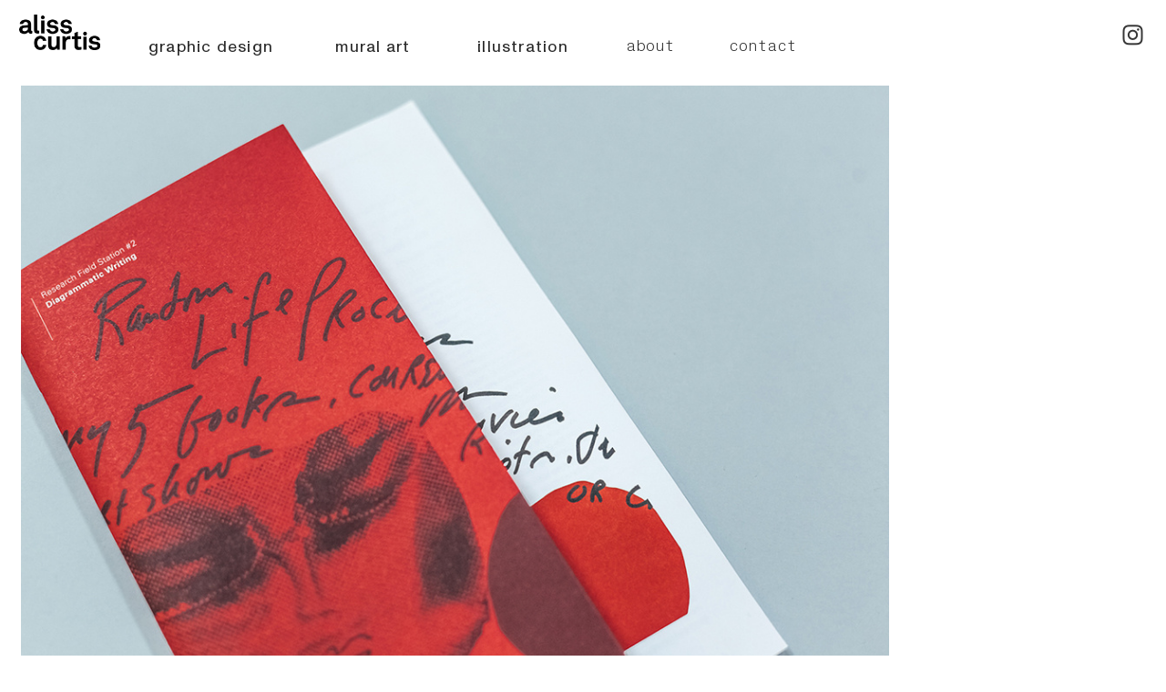

--- FILE ---
content_type: text/html; charset=UTF-8
request_url: https://alisscurtis.com/Research-Field-Station
body_size: 35882
content:
<!DOCTYPE html>
<!-- 

        Running on cargo.site

-->
<html lang="en" data-predefined-style="true" data-css-presets="true" data-css-preset data-typography-preset>
	<head>
<script>
				var __cargo_context__ = 'live';
				var __cargo_js_ver__ = 'c=2806793921';
				var __cargo_maint__ = false;
				
				
			</script>
					<meta http-equiv="X-UA-Compatible" content="IE=edge,chrome=1">
		<meta http-equiv="Content-Type" content="text/html; charset=utf-8">
		<meta name="viewport" content="initial-scale=1.0, maximum-scale=1.0, user-scalable=no">
		
			<meta name="robots" content="index,follow">
		<title>Research Field Station — Aliss Curtis</title>
		<meta name="description" content="Diagrammatic Writing   Editorial Design While working for Field Design studio I was tasked with designing the second edition publication for...">
				<meta name="twitter:card" content="summary_large_image">
		<meta name="twitter:title" content="Research Field Station — Aliss Curtis">
		<meta name="twitter:description" content="Diagrammatic Writing   Editorial Design While working for Field Design studio I was tasked with designing the second edition publication for...">
		<meta name="twitter:image" content="https://freight.cargo.site/w/1000/i/3ea8167564f8d1ef033234233ccdc1e404dd152e468a2f337058ea13db539e4e/head-imageweb.jpg">
		<meta property="og:locale" content="en_US">
		<meta property="og:title" content="Research Field Station — Aliss Curtis">
		<meta property="og:description" content="Diagrammatic Writing   Editorial Design While working for Field Design studio I was tasked with designing the second edition publication for...">
		<meta property="og:url" content="https://alisscurtis.com/Research-Field-Station">
		<meta property="og:image" content="https://freight.cargo.site/w/1000/i/3ea8167564f8d1ef033234233ccdc1e404dd152e468a2f337058ea13db539e4e/head-imageweb.jpg">
		<meta property="og:type" content="website">

		<link rel="preconnect" href="https://static.cargo.site" crossorigin>
		<link rel="preconnect" href="https://freight.cargo.site" crossorigin>

		<link rel="preconnect" href="https://fonts.gstatic.com" crossorigin>
				<link rel="preconnect" href="https://type.cargo.site" crossorigin>

		<!--<link rel="preload" href="https://static.cargo.site/assets/social/IconFont-Regular-0.9.3.woff2" as="font" type="font/woff" crossorigin>-->

		

		<link href="https://freight.cargo.site/t/original/i/1145a335de378bb2d4a5fe9c7ee9a5205b329d46cd25d223878d81806e81a065/Asset-11.ico" rel="shortcut icon">
		<link href="https://alisscurtis.com/rss" rel="alternate" type="application/rss+xml" title="Aliss Curtis feed">

		<link href="//fonts.googleapis.com/css?family=Karla:200,200italic,300,300italic,400,400italic,500,500italic,600,600italic,700,700italic,800,800italic&c=2806793921&" id="" rel="stylesheet" type="text/css" />
<link href="https://alisscurtis.com/stylesheet?c=2806793921&1740762907" id="member_stylesheet" rel="stylesheet" type="text/css" />
<style id="">@font-face{font-family:Icons;src:url(https://static.cargo.site/assets/social/IconFont-Regular-0.9.3.woff2);unicode-range:U+E000-E15C,U+F0000,U+FE0E}@font-face{font-family:Icons;src:url(https://static.cargo.site/assets/social/IconFont-Regular-0.9.3.woff2);font-weight:240;unicode-range:U+E000-E15C,U+F0000,U+FE0E}@font-face{font-family:Icons;src:url(https://static.cargo.site/assets/social/IconFont-Regular-0.9.3.woff2);unicode-range:U+E000-E15C,U+F0000,U+FE0E;font-weight:400}@font-face{font-family:Icons;src:url(https://static.cargo.site/assets/social/IconFont-Regular-0.9.3.woff2);unicode-range:U+E000-E15C,U+F0000,U+FE0E;font-weight:600}@font-face{font-family:Icons;src:url(https://static.cargo.site/assets/social/IconFont-Regular-0.9.3.woff2);unicode-range:U+E000-E15C,U+F0000,U+FE0E;font-weight:800}@font-face{font-family:Icons;src:url(https://static.cargo.site/assets/social/IconFont-Regular-0.9.3.woff2);unicode-range:U+E000-E15C,U+F0000,U+FE0E;font-style:italic}@font-face{font-family:Icons;src:url(https://static.cargo.site/assets/social/IconFont-Regular-0.9.3.woff2);unicode-range:U+E000-E15C,U+F0000,U+FE0E;font-weight:200;font-style:italic}@font-face{font-family:Icons;src:url(https://static.cargo.site/assets/social/IconFont-Regular-0.9.3.woff2);unicode-range:U+E000-E15C,U+F0000,U+FE0E;font-weight:400;font-style:italic}@font-face{font-family:Icons;src:url(https://static.cargo.site/assets/social/IconFont-Regular-0.9.3.woff2);unicode-range:U+E000-E15C,U+F0000,U+FE0E;font-weight:600;font-style:italic}@font-face{font-family:Icons;src:url(https://static.cargo.site/assets/social/IconFont-Regular-0.9.3.woff2);unicode-range:U+E000-E15C,U+F0000,U+FE0E;font-weight:800;font-style:italic}body.iconfont-loading,body.iconfont-loading *{color:transparent!important}body{-moz-osx-font-smoothing:grayscale;-webkit-font-smoothing:antialiased;-webkit-text-size-adjust:none}body.no-scroll{overflow:hidden}/*!
 * Content
 */.page{word-wrap:break-word}:focus{outline:0}.pointer-events-none{pointer-events:none}.pointer-events-auto{pointer-events:auto}.pointer-events-none .page_content .audio-player,.pointer-events-none .page_content .shop_product,.pointer-events-none .page_content a,.pointer-events-none .page_content audio,.pointer-events-none .page_content button,.pointer-events-none .page_content details,.pointer-events-none .page_content iframe,.pointer-events-none .page_content img,.pointer-events-none .page_content input,.pointer-events-none .page_content video{pointer-events:auto}.pointer-events-none .page_content *>a,.pointer-events-none .page_content>a{position:relative}s *{text-transform:inherit}#toolset{position:fixed;bottom:10px;right:10px;z-index:8}.mobile #toolset,.template_site_inframe #toolset{display:none}#toolset a{display:block;height:24px;width:24px;margin:0;padding:0;text-decoration:none;background:rgba(0,0,0,.2)}#toolset a:hover{background:rgba(0,0,0,.8)}[data-adminview] #toolset a,[data-adminview] #toolset_admin a{background:rgba(0,0,0,.04);pointer-events:none;cursor:default}#toolset_admin a:active{background:rgba(0,0,0,.7)}#toolset_admin a svg>*{transform:scale(1.1) translate(0,-.5px);transform-origin:50% 50%}#toolset_admin a svg{pointer-events:none;width:100%!important;height:auto!important}#following-container{overflow:auto;-webkit-overflow-scrolling:touch}#following-container iframe{height:100%;width:100%;position:absolute;top:0;left:0;right:0;bottom:0}:root{--following-width:-400px;--following-animation-duration:450ms}@keyframes following-open{0%{transform:translateX(0)}100%{transform:translateX(var(--following-width))}}@keyframes following-open-inverse{0%{transform:translateX(0)}100%{transform:translateX(calc(-1 * var(--following-width)))}}@keyframes following-close{0%{transform:translateX(var(--following-width))}100%{transform:translateX(0)}}@keyframes following-close-inverse{0%{transform:translateX(calc(-1 * var(--following-width)))}100%{transform:translateX(0)}}body.animate-left{animation:following-open var(--following-animation-duration);animation-fill-mode:both;animation-timing-function:cubic-bezier(.24,1,.29,1)}#following-container.animate-left{animation:following-close-inverse var(--following-animation-duration);animation-fill-mode:both;animation-timing-function:cubic-bezier(.24,1,.29,1)}#following-container.animate-left #following-frame{animation:following-close var(--following-animation-duration);animation-fill-mode:both;animation-timing-function:cubic-bezier(.24,1,.29,1)}body.animate-right{animation:following-close var(--following-animation-duration);animation-fill-mode:both;animation-timing-function:cubic-bezier(.24,1,.29,1)}#following-container.animate-right{animation:following-open-inverse var(--following-animation-duration);animation-fill-mode:both;animation-timing-function:cubic-bezier(.24,1,.29,1)}#following-container.animate-right #following-frame{animation:following-open var(--following-animation-duration);animation-fill-mode:both;animation-timing-function:cubic-bezier(.24,1,.29,1)}.slick-slider{position:relative;display:block;-moz-box-sizing:border-box;box-sizing:border-box;-webkit-user-select:none;-moz-user-select:none;-ms-user-select:none;user-select:none;-webkit-touch-callout:none;-khtml-user-select:none;-ms-touch-action:pan-y;touch-action:pan-y;-webkit-tap-highlight-color:transparent}.slick-list{position:relative;display:block;overflow:hidden;margin:0;padding:0}.slick-list:focus{outline:0}.slick-list.dragging{cursor:pointer;cursor:hand}.slick-slider .slick-list,.slick-slider .slick-track{transform:translate3d(0,0,0);will-change:transform}.slick-track{position:relative;top:0;left:0;display:block}.slick-track:after,.slick-track:before{display:table;content:'';width:1px;height:1px;margin-top:-1px;margin-left:-1px}.slick-track:after{clear:both}.slick-loading .slick-track{visibility:hidden}.slick-slide{display:none;float:left;height:100%;min-height:1px}[dir=rtl] .slick-slide{float:right}.content .slick-slide img{display:inline-block}.content .slick-slide img:not(.image-zoom){cursor:pointer}.content .scrub .slick-list,.content .scrub .slick-slide img:not(.image-zoom){cursor:ew-resize}body.slideshow-scrub-dragging *{cursor:ew-resize!important}.content .slick-slide img:not([src]),.content .slick-slide img[src='']{width:100%;height:auto}.slick-slide.slick-loading img{display:none}.slick-slide.dragging img{pointer-events:none}.slick-initialized .slick-slide{display:block}.slick-loading .slick-slide{visibility:hidden}.slick-vertical .slick-slide{display:block;height:auto;border:1px solid transparent}.slick-arrow.slick-hidden{display:none}.slick-arrow{position:absolute;z-index:9;width:0;top:0;height:100%;cursor:pointer;will-change:opacity;-webkit-transition:opacity 333ms cubic-bezier(.4,0,.22,1);transition:opacity 333ms cubic-bezier(.4,0,.22,1)}.slick-arrow.hidden{opacity:0}.slick-arrow svg{position:absolute;width:36px;height:36px;top:0;left:0;right:0;bottom:0;margin:auto;transform:translate(.25px,.25px)}.slick-arrow svg.right-arrow{transform:translate(.25px,.25px) scaleX(-1)}.slick-arrow svg:active{opacity:.75}.slick-arrow svg .arrow-shape{fill:none!important;stroke:#fff;stroke-linecap:square}.slick-arrow svg .arrow-outline{fill:none!important;stroke-width:2.5px;stroke:rgba(0,0,0,.6);stroke-linecap:square}.slick-arrow.slick-next{right:0;text-align:right}.slick-next svg,.wallpaper-navigation .slick-next svg{margin-right:10px}.mobile .slick-next svg{margin-right:10px}.slick-arrow.slick-prev{text-align:left}.slick-prev svg,.wallpaper-navigation .slick-prev svg{margin-left:10px}.mobile .slick-prev svg{margin-left:10px}.loading_animation{display:none;vertical-align:middle;z-index:15;line-height:0;pointer-events:none;border-radius:100%}.loading_animation.hidden{display:none}.loading_animation.pulsing{opacity:0;display:inline-block;animation-delay:.1s;-webkit-animation-delay:.1s;-moz-animation-delay:.1s;animation-duration:12s;animation-iteration-count:infinite;animation:fade-pulse-in .5s ease-in-out;-moz-animation:fade-pulse-in .5s ease-in-out;-webkit-animation:fade-pulse-in .5s ease-in-out;-webkit-animation-fill-mode:forwards;-moz-animation-fill-mode:forwards;animation-fill-mode:forwards}.loading_animation.pulsing.no-delay{animation-delay:0s;-webkit-animation-delay:0s;-moz-animation-delay:0s}.loading_animation div{border-radius:100%}.loading_animation div svg{max-width:100%;height:auto}.loading_animation div,.loading_animation div svg{width:20px;height:20px}.loading_animation.full-width svg{width:100%;height:auto}.loading_animation.full-width.big svg{width:100px;height:100px}.loading_animation div svg>*{fill:#ccc}.loading_animation div{-webkit-animation:spin-loading 12s ease-out;-webkit-animation-iteration-count:infinite;-moz-animation:spin-loading 12s ease-out;-moz-animation-iteration-count:infinite;animation:spin-loading 12s ease-out;animation-iteration-count:infinite}.loading_animation.hidden{display:none}[data-backdrop] .loading_animation{position:absolute;top:15px;left:15px;z-index:99}.loading_animation.position-absolute.middle{top:calc(50% - 10px);left:calc(50% - 10px)}.loading_animation.position-absolute.topleft{top:0;left:0}.loading_animation.position-absolute.middleright{top:calc(50% - 10px);right:1rem}.loading_animation.position-absolute.middleleft{top:calc(50% - 10px);left:1rem}.loading_animation.gray div svg>*{fill:#999}.loading_animation.gray-dark div svg>*{fill:#666}.loading_animation.gray-darker div svg>*{fill:#555}.loading_animation.gray-light div svg>*{fill:#ccc}.loading_animation.white div svg>*{fill:rgba(255,255,255,.85)}.loading_animation.blue div svg>*{fill:#698fff}.loading_animation.inline{display:inline-block;margin-bottom:.5ex}.loading_animation.inline.left{margin-right:.5ex}@-webkit-keyframes fade-pulse-in{0%{opacity:0}50%{opacity:.5}100%{opacity:1}}@-moz-keyframes fade-pulse-in{0%{opacity:0}50%{opacity:.5}100%{opacity:1}}@keyframes fade-pulse-in{0%{opacity:0}50%{opacity:.5}100%{opacity:1}}@-webkit-keyframes pulsate{0%{opacity:1}50%{opacity:0}100%{opacity:1}}@-moz-keyframes pulsate{0%{opacity:1}50%{opacity:0}100%{opacity:1}}@keyframes pulsate{0%{opacity:1}50%{opacity:0}100%{opacity:1}}@-webkit-keyframes spin-loading{0%{transform:rotate(0)}9%{transform:rotate(1050deg)}18%{transform:rotate(-1090deg)}20%{transform:rotate(-1080deg)}23%{transform:rotate(-1080deg)}28%{transform:rotate(-1095deg)}29%{transform:rotate(-1065deg)}34%{transform:rotate(-1080deg)}35%{transform:rotate(-1050deg)}40%{transform:rotate(-1065deg)}41%{transform:rotate(-1035deg)}44%{transform:rotate(-1035deg)}47%{transform:rotate(-2160deg)}50%{transform:rotate(-2160deg)}56%{transform:rotate(45deg)}60%{transform:rotate(45deg)}80%{transform:rotate(6120deg)}100%{transform:rotate(0)}}@keyframes spin-loading{0%{transform:rotate(0)}9%{transform:rotate(1050deg)}18%{transform:rotate(-1090deg)}20%{transform:rotate(-1080deg)}23%{transform:rotate(-1080deg)}28%{transform:rotate(-1095deg)}29%{transform:rotate(-1065deg)}34%{transform:rotate(-1080deg)}35%{transform:rotate(-1050deg)}40%{transform:rotate(-1065deg)}41%{transform:rotate(-1035deg)}44%{transform:rotate(-1035deg)}47%{transform:rotate(-2160deg)}50%{transform:rotate(-2160deg)}56%{transform:rotate(45deg)}60%{transform:rotate(45deg)}80%{transform:rotate(6120deg)}100%{transform:rotate(0)}}[grid-row]{align-items:flex-start;box-sizing:border-box;display:-webkit-box;display:-webkit-flex;display:-ms-flexbox;display:flex;-webkit-flex-wrap:wrap;-ms-flex-wrap:wrap;flex-wrap:wrap}[grid-col]{box-sizing:border-box}[grid-row] [grid-col].empty:after{content:"\0000A0";cursor:text}body.mobile[data-adminview=content-editproject] [grid-row] [grid-col].empty:after{display:none}[grid-col=auto]{-webkit-box-flex:1;-webkit-flex:1;-ms-flex:1;flex:1}[grid-col=x12]{width:100%}[grid-col=x11]{width:50%}[grid-col=x10]{width:33.33%}[grid-col=x9]{width:25%}[grid-col=x8]{width:20%}[grid-col=x7]{width:16.666666667%}[grid-col=x6]{width:14.285714286%}[grid-col=x5]{width:12.5%}[grid-col=x4]{width:11.111111111%}[grid-col=x3]{width:10%}[grid-col=x2]{width:9.090909091%}[grid-col=x1]{width:8.333333333%}[grid-col="1"]{width:8.33333%}[grid-col="2"]{width:16.66667%}[grid-col="3"]{width:25%}[grid-col="4"]{width:33.33333%}[grid-col="5"]{width:41.66667%}[grid-col="6"]{width:50%}[grid-col="7"]{width:58.33333%}[grid-col="8"]{width:66.66667%}[grid-col="9"]{width:75%}[grid-col="10"]{width:83.33333%}[grid-col="11"]{width:91.66667%}[grid-col="12"]{width:100%}body.mobile [grid-responsive] [grid-col]{width:100%;-webkit-box-flex:none;-webkit-flex:none;-ms-flex:none;flex:none}[data-ce-host=true][contenteditable=true] [grid-pad]{pointer-events:none}[data-ce-host=true][contenteditable=true] [grid-pad]>*{pointer-events:auto}[grid-pad="0"]{padding:0}[grid-pad="0.25"]{padding:.125rem}[grid-pad="0.5"]{padding:.25rem}[grid-pad="0.75"]{padding:.375rem}[grid-pad="1"]{padding:.5rem}[grid-pad="1.25"]{padding:.625rem}[grid-pad="1.5"]{padding:.75rem}[grid-pad="1.75"]{padding:.875rem}[grid-pad="2"]{padding:1rem}[grid-pad="2.5"]{padding:1.25rem}[grid-pad="3"]{padding:1.5rem}[grid-pad="3.5"]{padding:1.75rem}[grid-pad="4"]{padding:2rem}[grid-pad="5"]{padding:2.5rem}[grid-pad="6"]{padding:3rem}[grid-pad="7"]{padding:3.5rem}[grid-pad="8"]{padding:4rem}[grid-pad="9"]{padding:4.5rem}[grid-pad="10"]{padding:5rem}[grid-gutter="0"]{margin:0}[grid-gutter="0.5"]{margin:-.25rem}[grid-gutter="1"]{margin:-.5rem}[grid-gutter="1.5"]{margin:-.75rem}[grid-gutter="2"]{margin:-1rem}[grid-gutter="2.5"]{margin:-1.25rem}[grid-gutter="3"]{margin:-1.5rem}[grid-gutter="3.5"]{margin:-1.75rem}[grid-gutter="4"]{margin:-2rem}[grid-gutter="5"]{margin:-2.5rem}[grid-gutter="6"]{margin:-3rem}[grid-gutter="7"]{margin:-3.5rem}[grid-gutter="8"]{margin:-4rem}[grid-gutter="10"]{margin:-5rem}[grid-gutter="12"]{margin:-6rem}[grid-gutter="14"]{margin:-7rem}[grid-gutter="16"]{margin:-8rem}[grid-gutter="18"]{margin:-9rem}[grid-gutter="20"]{margin:-10rem}small{max-width:100%;text-decoration:inherit}img:not([src]),img[src='']{outline:1px solid rgba(177,177,177,.4);outline-offset:-1px;content:url([data-uri])}img.image-zoom{cursor:-webkit-zoom-in;cursor:-moz-zoom-in;cursor:zoom-in}#imprimatur{color:#333;font-size:10px;font-family:-apple-system,BlinkMacSystemFont,"Segoe UI",Roboto,Oxygen,Ubuntu,Cantarell,"Open Sans","Helvetica Neue",sans-serif,"Sans Serif",Icons;/*!System*/position:fixed;opacity:.3;right:-28px;bottom:160px;transform:rotate(270deg);-ms-transform:rotate(270deg);-webkit-transform:rotate(270deg);z-index:8;text-transform:uppercase;color:#999;opacity:.5;padding-bottom:2px;text-decoration:none}.mobile #imprimatur{display:none}bodycopy cargo-link a{font-family:-apple-system,BlinkMacSystemFont,"Segoe UI",Roboto,Oxygen,Ubuntu,Cantarell,"Open Sans","Helvetica Neue",sans-serif,"Sans Serif",Icons;/*!System*/font-size:12px;font-style:normal;font-weight:400;transform:rotate(270deg);text-decoration:none;position:fixed!important;right:-27px;bottom:100px;text-decoration:none;letter-spacing:normal;background:0 0;border:0;border-bottom:0;outline:0}/*! PhotoSwipe Default UI CSS by Dmitry Semenov | photoswipe.com | MIT license */.pswp--has_mouse .pswp__button--arrow--left,.pswp--has_mouse .pswp__button--arrow--right,.pswp__ui{visibility:visible}.pswp--minimal--dark .pswp__top-bar,.pswp__button{background:0 0}.pswp,.pswp__bg,.pswp__container,.pswp__img--placeholder,.pswp__zoom-wrap,.quick-view-navigation{-webkit-backface-visibility:hidden}.pswp__button{cursor:pointer;opacity:1;-webkit-appearance:none;transition:opacity .2s;-webkit-box-shadow:none;box-shadow:none}.pswp__button-close>svg{top:10px;right:10px;margin-left:auto}.pswp--touch .quick-view-navigation{display:none}.pswp__ui{-webkit-font-smoothing:auto;opacity:1;z-index:1550}.quick-view-navigation{will-change:opacity;-webkit-transition:opacity 333ms cubic-bezier(.4,0,.22,1);transition:opacity 333ms cubic-bezier(.4,0,.22,1)}.quick-view-navigation .pswp__group .pswp__button{pointer-events:auto}.pswp__button>svg{position:absolute;width:36px;height:36px}.quick-view-navigation .pswp__group:active svg{opacity:.75}.pswp__button svg .shape-shape{fill:#fff}.pswp__button svg .shape-outline{fill:#000}.pswp__button-prev>svg{top:0;bottom:0;left:10px;margin:auto}.pswp__button-next>svg{top:0;bottom:0;right:10px;margin:auto}.quick-view-navigation .pswp__group .pswp__button-prev{position:absolute;left:0;top:0;width:0;height:100%}.quick-view-navigation .pswp__group .pswp__button-next{position:absolute;right:0;top:0;width:0;height:100%}.quick-view-navigation .close-button,.quick-view-navigation .left-arrow,.quick-view-navigation .right-arrow{transform:translate(.25px,.25px)}.quick-view-navigation .right-arrow{transform:translate(.25px,.25px) scaleX(-1)}.pswp__button svg .shape-outline{fill:transparent!important;stroke:#000;stroke-width:2.5px;stroke-linecap:square}.pswp__button svg .shape-shape{fill:transparent!important;stroke:#fff;stroke-width:1.5px;stroke-linecap:square}.pswp__bg,.pswp__scroll-wrap,.pswp__zoom-wrap{width:100%;position:absolute}.quick-view-navigation .pswp__group .pswp__button-close{margin:0}.pswp__container,.pswp__item,.pswp__zoom-wrap{right:0;bottom:0;top:0;position:absolute;left:0}.pswp__ui--hidden .pswp__button{opacity:.001}.pswp__ui--hidden .pswp__button,.pswp__ui--hidden .pswp__button *{pointer-events:none}.pswp .pswp__ui.pswp__ui--displaynone{display:none}.pswp__element--disabled{display:none!important}/*! PhotoSwipe main CSS by Dmitry Semenov | photoswipe.com | MIT license */.pswp{position:fixed;display:none;height:100%;width:100%;top:0;left:0;right:0;bottom:0;margin:auto;-ms-touch-action:none;touch-action:none;z-index:9999999;-webkit-text-size-adjust:100%;line-height:initial;letter-spacing:initial;outline:0}.pswp img{max-width:none}.pswp--zoom-disabled .pswp__img{cursor:default!important}.pswp--animate_opacity{opacity:.001;will-change:opacity;-webkit-transition:opacity 333ms cubic-bezier(.4,0,.22,1);transition:opacity 333ms cubic-bezier(.4,0,.22,1)}.pswp--open{display:block}.pswp--zoom-allowed .pswp__img{cursor:-webkit-zoom-in;cursor:-moz-zoom-in;cursor:zoom-in}.pswp--zoomed-in .pswp__img{cursor:-webkit-grab;cursor:-moz-grab;cursor:grab}.pswp--dragging .pswp__img{cursor:-webkit-grabbing;cursor:-moz-grabbing;cursor:grabbing}.pswp__bg{left:0;top:0;height:100%;opacity:0;transform:translateZ(0);will-change:opacity}.pswp__scroll-wrap{left:0;top:0;height:100%}.pswp__container,.pswp__zoom-wrap{-ms-touch-action:none;touch-action:none}.pswp__container,.pswp__img{-webkit-user-select:none;-moz-user-select:none;-ms-user-select:none;user-select:none;-webkit-tap-highlight-color:transparent;-webkit-touch-callout:none}.pswp__zoom-wrap{-webkit-transform-origin:left top;-ms-transform-origin:left top;transform-origin:left top;-webkit-transition:-webkit-transform 222ms cubic-bezier(.4,0,.22,1);transition:transform 222ms cubic-bezier(.4,0,.22,1)}.pswp__bg{-webkit-transition:opacity 222ms cubic-bezier(.4,0,.22,1);transition:opacity 222ms cubic-bezier(.4,0,.22,1)}.pswp--animated-in .pswp__bg,.pswp--animated-in .pswp__zoom-wrap{-webkit-transition:none;transition:none}.pswp--hide-overflow .pswp__scroll-wrap,.pswp--hide-overflow.pswp{overflow:hidden}.pswp__img{position:absolute;width:auto;height:auto;top:0;left:0}.pswp__img--placeholder--blank{background:#222}.pswp--ie .pswp__img{width:100%!important;height:auto!important;left:0;top:0}.pswp__ui--idle{opacity:0}.pswp__error-msg{position:absolute;left:0;top:50%;width:100%;text-align:center;font-size:14px;line-height:16px;margin-top:-8px;color:#ccc}.pswp__error-msg a{color:#ccc;text-decoration:underline}.pswp__error-msg{font-family:-apple-system,BlinkMacSystemFont,"Segoe UI",Roboto,Oxygen,Ubuntu,Cantarell,"Open Sans","Helvetica Neue",sans-serif}.quick-view.mouse-down .iframe-item{pointer-events:none!important}.quick-view-caption-positioner{pointer-events:none;width:100%;height:100%}.quick-view-caption-wrapper{margin:auto;position:absolute;bottom:0;left:0;right:0}.quick-view-horizontal-align-left .quick-view-caption-wrapper{margin-left:0}.quick-view-horizontal-align-right .quick-view-caption-wrapper{margin-right:0}[data-quick-view-caption]{transition:.1s opacity ease-in-out;position:absolute;bottom:0;left:0;right:0}.quick-view-horizontal-align-left [data-quick-view-caption]{text-align:left}.quick-view-horizontal-align-right [data-quick-view-caption]{text-align:right}.quick-view-caption{transition:.1s opacity ease-in-out}.quick-view-caption>*{display:inline-block}.quick-view-caption *{pointer-events:auto}.quick-view-caption.hidden{opacity:0}.shop_product .dropdown_wrapper{flex:0 0 100%;position:relative}.shop_product select{appearance:none;-moz-appearance:none;-webkit-appearance:none;outline:0;-webkit-font-smoothing:antialiased;-moz-osx-font-smoothing:grayscale;cursor:pointer;border-radius:0;white-space:nowrap;overflow:hidden!important;text-overflow:ellipsis}.shop_product select.dropdown::-ms-expand{display:none}.shop_product a{cursor:pointer;border-bottom:none;text-decoration:none}.shop_product a.out-of-stock{pointer-events:none}body.audio-player-dragging *{cursor:ew-resize!important}.audio-player{display:inline-flex;flex:1 0 calc(100% - 2px);width:calc(100% - 2px)}.audio-player .button{height:100%;flex:0 0 3.3rem;display:flex}.audio-player .separator{left:3.3rem;height:100%}.audio-player .buffer{width:0%;height:100%;transition:left .3s linear,width .3s linear}.audio-player.seeking .buffer{transition:left 0s,width 0s}.audio-player.seeking{user-select:none;-webkit-user-select:none;cursor:ew-resize}.audio-player.seeking *{user-select:none;-webkit-user-select:none;cursor:ew-resize}.audio-player .bar{overflow:hidden;display:flex;justify-content:space-between;align-content:center;flex-grow:1}.audio-player .progress{width:0%;height:100%;transition:width .3s linear}.audio-player.seeking .progress{transition:width 0s}.audio-player .pause,.audio-player .play{cursor:pointer;height:100%}.audio-player .note-icon{margin:auto 0;order:2;flex:0 1 auto}.audio-player .title{white-space:nowrap;overflow:hidden;text-overflow:ellipsis;pointer-events:none;user-select:none;padding:.5rem 0 .5rem 1rem;margin:auto auto auto 0;flex:0 3 auto;min-width:0;width:100%}.audio-player .total-time{flex:0 1 auto;margin:auto 0}.audio-player .current-time,.audio-player .play-text{flex:0 1 auto;margin:auto 0}.audio-player .stream-anim{user-select:none;margin:auto auto auto 0}.audio-player .stream-anim span{display:inline-block}.audio-player .buffer,.audio-player .current-time,.audio-player .note-svg,.audio-player .play-text,.audio-player .separator,.audio-player .total-time{user-select:none;pointer-events:none}.audio-player .buffer,.audio-player .play-text,.audio-player .progress{position:absolute}.audio-player,.audio-player .bar,.audio-player .button,.audio-player .current-time,.audio-player .note-icon,.audio-player .pause,.audio-player .play,.audio-player .total-time{position:relative}body.mobile .audio-player,body.mobile .audio-player *{-webkit-touch-callout:none}#standalone-admin-frame{border:0;width:400px;position:absolute;right:0;top:0;height:100vh;z-index:99}body[standalone-admin=true] #standalone-admin-frame{transform:translate(0,0)}body[standalone-admin=true] .main_container{width:calc(100% - 400px)}body[standalone-admin=false] #standalone-admin-frame{transform:translate(100%,0)}body[standalone-admin=false] .main_container{width:100%}.toggle_standaloneAdmin{position:fixed;top:0;right:400px;height:40px;width:40px;z-index:999;cursor:pointer;background-color:rgba(0,0,0,.4)}.toggle_standaloneAdmin:active{opacity:.7}body[standalone-admin=false] .toggle_standaloneAdmin{right:0}.toggle_standaloneAdmin *{color:#fff;fill:#fff}.toggle_standaloneAdmin svg{padding:6px;width:100%;height:100%;opacity:.85}body[standalone-admin=false] .toggle_standaloneAdmin #close,body[standalone-admin=true] .toggle_standaloneAdmin #backdropsettings{display:none}.toggle_standaloneAdmin>div{width:100%;height:100%}#admin_toggle_button{position:fixed;top:50%;transform:translate(0,-50%);right:400px;height:36px;width:12px;z-index:999;cursor:pointer;background-color:rgba(0,0,0,.09);padding-left:2px;margin-right:5px}#admin_toggle_button .bar{content:'';background:rgba(0,0,0,.09);position:fixed;width:5px;bottom:0;top:0;z-index:10}#admin_toggle_button:active{background:rgba(0,0,0,.065)}#admin_toggle_button *{color:#fff;fill:#fff}#admin_toggle_button svg{padding:0;width:16px;height:36px;margin-left:1px;opacity:1}#admin_toggle_button svg *{fill:#fff;opacity:1}#admin_toggle_button[data-state=closed] .toggle_admin_close{display:none}#admin_toggle_button[data-state=closed],#admin_toggle_button[data-state=closed] .toggle_admin_open{width:20px;cursor:pointer;margin:0}#admin_toggle_button[data-state=closed] svg{margin-left:2px}#admin_toggle_button[data-state=open] .toggle_admin_open{display:none}select,select *{text-rendering:auto!important}b b{font-weight:inherit}*{-webkit-box-sizing:border-box;-moz-box-sizing:border-box;box-sizing:border-box}customhtml>*{position:relative;z-index:10}body,html{min-height:100vh;margin:0;padding:0}html{touch-action:manipulation;position:relative;background-color:#fff}.main_container{min-height:100vh;width:100%;overflow:hidden}.container{display:-webkit-box;display:-webkit-flex;display:-moz-box;display:-ms-flexbox;display:flex;-webkit-flex-wrap:wrap;-moz-flex-wrap:wrap;-ms-flex-wrap:wrap;flex-wrap:wrap;max-width:100%;width:100%;overflow:visible}.container{align-items:flex-start;-webkit-align-items:flex-start}.page{z-index:2}.page ul li>text-limit{display:block}.content,.content_container,.pinned{-webkit-flex:1 0 auto;-moz-flex:1 0 auto;-ms-flex:1 0 auto;flex:1 0 auto;max-width:100%}.content_container{width:100%}.content_container.full_height{min-height:100vh}.page_background{position:absolute;top:0;left:0;width:100%;height:100%}.page_container{position:relative;overflow:visible;width:100%}.backdrop{position:absolute;top:0;z-index:1;width:100%;height:100%;max-height:100vh}.backdrop>div{position:absolute;top:0;left:0;width:100%;height:100%;-webkit-backface-visibility:hidden;backface-visibility:hidden;transform:translate3d(0,0,0);contain:strict}[data-backdrop].backdrop>div[data-overflowing]{max-height:100vh;position:absolute;top:0;left:0}body.mobile [split-responsive]{display:flex;flex-direction:column}body.mobile [split-responsive] .container{width:100%;order:2}body.mobile [split-responsive] .backdrop{position:relative;height:50vh;width:100%;order:1}body.mobile [split-responsive] [data-auxiliary].backdrop{position:absolute;height:50vh;width:100%;order:1}.page{position:relative;z-index:2}img[data-align=left]{float:left}img[data-align=right]{float:right}[data-rotation]{transform-origin:center center}.content .page_content:not([contenteditable=true]) [data-draggable]{pointer-events:auto!important;backface-visibility:hidden}.preserve-3d{-moz-transform-style:preserve-3d;transform-style:preserve-3d}.content .page_content:not([contenteditable=true]) [data-draggable] iframe{pointer-events:none!important}.dragging-active iframe{pointer-events:none!important}.content .page_content:not([contenteditable=true]) [data-draggable]:active{opacity:1}.content .scroll-transition-fade{transition:transform 1s ease-in-out,opacity .8s ease-in-out}.content .scroll-transition-fade.below-viewport{opacity:0;transform:translateY(40px)}.mobile.full_width .page_container:not([split-layout]) .container_width{width:100%}[data-view=pinned_bottom] .bottom_pin_invisibility{visibility:hidden}.pinned{position:relative;width:100%}.pinned .page_container.accommodate:not(.fixed):not(.overlay){z-index:2}.pinned .page_container.overlay{position:absolute;z-index:4}.pinned .page_container.overlay.fixed{position:fixed}.pinned .page_container.overlay.fixed .page{max-height:100vh;-webkit-overflow-scrolling:touch}.pinned .page_container.overlay.fixed .page.allow-scroll{overflow-y:auto;overflow-x:hidden}.pinned .page_container.overlay.fixed .page.allow-scroll{align-items:flex-start;-webkit-align-items:flex-start}.pinned .page_container .page.allow-scroll::-webkit-scrollbar{width:0;background:0 0;display:none}.pinned.pinned_top .page_container.overlay{left:0;top:0}.pinned.pinned_bottom .page_container.overlay{left:0;bottom:0}div[data-container=set]:empty{margin-top:1px}.thumbnails{position:relative;z-index:1}[thumbnails=grid]{align-items:baseline}[thumbnails=justify] .thumbnail{box-sizing:content-box}[thumbnails][data-padding-zero] .thumbnail{margin-bottom:-1px}[thumbnails=montessori] .thumbnail{pointer-events:auto;position:absolute}[thumbnails] .thumbnail>a{display:block;text-decoration:none}[thumbnails=montessori]{height:0}[thumbnails][data-resizing],[thumbnails][data-resizing] *{cursor:nwse-resize}[thumbnails] .thumbnail .resize-handle{cursor:nwse-resize;width:26px;height:26px;padding:5px;position:absolute;opacity:.75;right:-1px;bottom:-1px;z-index:100}[thumbnails][data-resizing] .resize-handle{display:none}[thumbnails] .thumbnail .resize-handle svg{position:absolute;top:0;left:0}[thumbnails] .thumbnail .resize-handle:hover{opacity:1}[data-can-move].thumbnail .resize-handle svg .resize_path_outline{fill:#fff}[data-can-move].thumbnail .resize-handle svg .resize_path{fill:#000}[thumbnails=montessori] .thumbnail_sizer{height:0;width:100%;position:relative;padding-bottom:100%;pointer-events:none}[thumbnails] .thumbnail img{display:block;min-height:3px;margin-bottom:0}[thumbnails] .thumbnail img:not([src]),img[src=""]{margin:0!important;width:100%;min-height:3px;height:100%!important;position:absolute}[aspect-ratio="1x1"].thumb_image{height:0;padding-bottom:100%;overflow:hidden}[aspect-ratio="4x3"].thumb_image{height:0;padding-bottom:75%;overflow:hidden}[aspect-ratio="16x9"].thumb_image{height:0;padding-bottom:56.25%;overflow:hidden}[thumbnails] .thumb_image{width:100%;position:relative}[thumbnails][thumbnail-vertical-align=top]{align-items:flex-start}[thumbnails][thumbnail-vertical-align=middle]{align-items:center}[thumbnails][thumbnail-vertical-align=bottom]{align-items:baseline}[thumbnails][thumbnail-horizontal-align=left]{justify-content:flex-start}[thumbnails][thumbnail-horizontal-align=middle]{justify-content:center}[thumbnails][thumbnail-horizontal-align=right]{justify-content:flex-end}.thumb_image.default_image>svg{position:absolute;top:0;left:0;bottom:0;right:0;width:100%;height:100%}.thumb_image.default_image{outline:1px solid #ccc;outline-offset:-1px;position:relative}.mobile.full_width [data-view=Thumbnail] .thumbnails_width{width:100%}.content [data-draggable] a:active,.content [data-draggable] img:active{opacity:initial}.content .draggable-dragging{opacity:initial}[data-draggable].draggable_visible{visibility:visible}[data-draggable].draggable_hidden{visibility:hidden}.gallery_card [data-draggable],.marquee [data-draggable]{visibility:inherit}[data-draggable]{visibility:visible;background-color:rgba(0,0,0,.003)}#site_menu_panel_container .image-gallery:not(.initialized){height:0;padding-bottom:100%;min-height:initial}.image-gallery:not(.initialized){min-height:100vh;visibility:hidden;width:100%}.image-gallery .gallery_card img{display:block;width:100%;height:auto}.image-gallery .gallery_card{transform-origin:center}.image-gallery .gallery_card.dragging{opacity:.1;transform:initial!important}.image-gallery:not([image-gallery=slideshow]) .gallery_card iframe:only-child,.image-gallery:not([image-gallery=slideshow]) .gallery_card video:only-child{width:100%;height:100%;top:0;left:0;position:absolute}.image-gallery[image-gallery=slideshow] .gallery_card video[muted][autoplay]:not([controls]),.image-gallery[image-gallery=slideshow] .gallery_card video[muted][data-autoplay]:not([controls]){pointer-events:none}.image-gallery [image-gallery-pad="0"] video:only-child{object-fit:cover;height:calc(100% + 1px)}div.image-gallery>a,div.image-gallery>iframe,div.image-gallery>img,div.image-gallery>video{display:none}[image-gallery-row]{align-items:flex-start;box-sizing:border-box;display:-webkit-box;display:-webkit-flex;display:-ms-flexbox;display:flex;-webkit-flex-wrap:wrap;-ms-flex-wrap:wrap;flex-wrap:wrap}.image-gallery .gallery_card_image{width:100%;position:relative}[data-predefined-style=true] .image-gallery a.gallery_card{display:block;border:none}[image-gallery-col]{box-sizing:border-box}[image-gallery-col=x12]{width:100%}[image-gallery-col=x11]{width:50%}[image-gallery-col=x10]{width:33.33%}[image-gallery-col=x9]{width:25%}[image-gallery-col=x8]{width:20%}[image-gallery-col=x7]{width:16.666666667%}[image-gallery-col=x6]{width:14.285714286%}[image-gallery-col=x5]{width:12.5%}[image-gallery-col=x4]{width:11.111111111%}[image-gallery-col=x3]{width:10%}[image-gallery-col=x2]{width:9.090909091%}[image-gallery-col=x1]{width:8.333333333%}.content .page_content [image-gallery-pad].image-gallery{pointer-events:none}.content .page_content [image-gallery-pad].image-gallery .gallery_card_image>*,.content .page_content [image-gallery-pad].image-gallery .gallery_image_caption{pointer-events:auto}.content .page_content [image-gallery-pad="0"]{padding:0}.content .page_content [image-gallery-pad="0.25"]{padding:.125rem}.content .page_content [image-gallery-pad="0.5"]{padding:.25rem}.content .page_content [image-gallery-pad="0.75"]{padding:.375rem}.content .page_content [image-gallery-pad="1"]{padding:.5rem}.content .page_content [image-gallery-pad="1.25"]{padding:.625rem}.content .page_content [image-gallery-pad="1.5"]{padding:.75rem}.content .page_content [image-gallery-pad="1.75"]{padding:.875rem}.content .page_content [image-gallery-pad="2"]{padding:1rem}.content .page_content [image-gallery-pad="2.5"]{padding:1.25rem}.content .page_content [image-gallery-pad="3"]{padding:1.5rem}.content .page_content [image-gallery-pad="3.5"]{padding:1.75rem}.content .page_content [image-gallery-pad="4"]{padding:2rem}.content .page_content [image-gallery-pad="5"]{padding:2.5rem}.content .page_content [image-gallery-pad="6"]{padding:3rem}.content .page_content [image-gallery-pad="7"]{padding:3.5rem}.content .page_content [image-gallery-pad="8"]{padding:4rem}.content .page_content [image-gallery-pad="9"]{padding:4.5rem}.content .page_content [image-gallery-pad="10"]{padding:5rem}.content .page_content [image-gallery-gutter="0"]{margin:0}.content .page_content [image-gallery-gutter="0.5"]{margin:-.25rem}.content .page_content [image-gallery-gutter="1"]{margin:-.5rem}.content .page_content [image-gallery-gutter="1.5"]{margin:-.75rem}.content .page_content [image-gallery-gutter="2"]{margin:-1rem}.content .page_content [image-gallery-gutter="2.5"]{margin:-1.25rem}.content .page_content [image-gallery-gutter="3"]{margin:-1.5rem}.content .page_content [image-gallery-gutter="3.5"]{margin:-1.75rem}.content .page_content [image-gallery-gutter="4"]{margin:-2rem}.content .page_content [image-gallery-gutter="5"]{margin:-2.5rem}.content .page_content [image-gallery-gutter="6"]{margin:-3rem}.content .page_content [image-gallery-gutter="7"]{margin:-3.5rem}.content .page_content [image-gallery-gutter="8"]{margin:-4rem}.content .page_content [image-gallery-gutter="10"]{margin:-5rem}.content .page_content [image-gallery-gutter="12"]{margin:-6rem}.content .page_content [image-gallery-gutter="14"]{margin:-7rem}.content .page_content [image-gallery-gutter="16"]{margin:-8rem}.content .page_content [image-gallery-gutter="18"]{margin:-9rem}.content .page_content [image-gallery-gutter="20"]{margin:-10rem}[image-gallery=slideshow]:not(.initialized)>*{min-height:1px;opacity:0;min-width:100%}[image-gallery=slideshow][data-constrained-by=height] [image-gallery-vertical-align].slick-track{align-items:flex-start}[image-gallery=slideshow] img.image-zoom:active{opacity:initial}[image-gallery=slideshow].slick-initialized .gallery_card{pointer-events:none}[image-gallery=slideshow].slick-initialized .gallery_card.slick-current{pointer-events:auto}[image-gallery=slideshow] .gallery_card:not(.has_caption){line-height:0}.content .page_content [image-gallery=slideshow].image-gallery>*{pointer-events:auto}.content [image-gallery=slideshow].image-gallery.slick-initialized .gallery_card{overflow:hidden;margin:0;display:flex;flex-flow:row wrap;flex-shrink:0}.content [image-gallery=slideshow].image-gallery.slick-initialized .gallery_card.slick-current{overflow:visible}[image-gallery=slideshow] .gallery_image_caption{opacity:1;transition:opacity .3s;-webkit-transition:opacity .3s;width:100%;margin-left:auto;margin-right:auto;clear:both}[image-gallery-horizontal-align=left] .gallery_image_caption{text-align:left}[image-gallery-horizontal-align=middle] .gallery_image_caption{text-align:center}[image-gallery-horizontal-align=right] .gallery_image_caption{text-align:right}[image-gallery=slideshow][data-slideshow-in-transition] .gallery_image_caption{opacity:0;transition:opacity .3s;-webkit-transition:opacity .3s}[image-gallery=slideshow] .gallery_card_image{width:initial;margin:0;display:inline-block}[image-gallery=slideshow] .gallery_card img{margin:0;display:block}[image-gallery=slideshow][data-exploded]{align-items:flex-start;box-sizing:border-box;display:-webkit-box;display:-webkit-flex;display:-ms-flexbox;display:flex;-webkit-flex-wrap:wrap;-ms-flex-wrap:wrap;flex-wrap:wrap;justify-content:flex-start;align-content:flex-start}[image-gallery=slideshow][data-exploded] .gallery_card{padding:1rem;width:16.666%}[image-gallery=slideshow][data-exploded] .gallery_card_image{height:0;display:block;width:100%}[image-gallery=grid]{align-items:baseline}[image-gallery=grid] .gallery_card.has_caption .gallery_card_image{display:block}[image-gallery=grid] [image-gallery-pad="0"].gallery_card{margin-bottom:-1px}[image-gallery=grid] .gallery_card img{margin:0}[image-gallery=columns] .gallery_card img{margin:0}[image-gallery=justify]{align-items:flex-start}[image-gallery=justify] .gallery_card img{margin:0}[image-gallery=montessori][image-gallery-row]{display:block}[image-gallery=montessori] a.gallery_card,[image-gallery=montessori] div.gallery_card{position:absolute;pointer-events:auto}[image-gallery=montessori][data-can-move] .gallery_card,[image-gallery=montessori][data-can-move] .gallery_card .gallery_card_image,[image-gallery=montessori][data-can-move] .gallery_card .gallery_card_image>*{cursor:move}[image-gallery=montessori]{position:relative;height:0}[image-gallery=freeform] .gallery_card{position:relative}[image-gallery=freeform] [image-gallery-pad="0"].gallery_card{margin-bottom:-1px}[image-gallery-vertical-align]{display:flex;flex-flow:row wrap}[image-gallery-vertical-align].slick-track{display:flex;flex-flow:row nowrap}.image-gallery .slick-list{margin-bottom:-.3px}[image-gallery-vertical-align=top]{align-content:flex-start;align-items:flex-start}[image-gallery-vertical-align=middle]{align-items:center;align-content:center}[image-gallery-vertical-align=bottom]{align-content:flex-end;align-items:flex-end}[image-gallery-horizontal-align=left]{justify-content:flex-start}[image-gallery-horizontal-align=middle]{justify-content:center}[image-gallery-horizontal-align=right]{justify-content:flex-end}.image-gallery[data-resizing],.image-gallery[data-resizing] *{cursor:nwse-resize!important}.image-gallery .gallery_card .resize-handle,.image-gallery .gallery_card .resize-handle *{cursor:nwse-resize!important}.image-gallery .gallery_card .resize-handle{width:26px;height:26px;padding:5px;position:absolute;opacity:.75;right:-1px;bottom:-1px;z-index:10}.image-gallery[data-resizing] .resize-handle{display:none}.image-gallery .gallery_card .resize-handle svg{cursor:nwse-resize!important;position:absolute;top:0;left:0}.image-gallery .gallery_card .resize-handle:hover{opacity:1}[data-can-move].gallery_card .resize-handle svg .resize_path_outline{fill:#fff}[data-can-move].gallery_card .resize-handle svg .resize_path{fill:#000}[image-gallery=montessori] .thumbnail_sizer{height:0;width:100%;position:relative;padding-bottom:100%;pointer-events:none}#site_menu_button{display:block;text-decoration:none;pointer-events:auto;z-index:9;vertical-align:top;cursor:pointer;box-sizing:content-box;font-family:Icons}#site_menu_button.custom_icon{padding:0;line-height:0}#site_menu_button.custom_icon img{width:100%;height:auto}#site_menu_wrapper.disabled #site_menu_button{display:none}#site_menu_wrapper.mobile_only #site_menu_button{display:none}body.mobile #site_menu_wrapper.mobile_only:not(.disabled) #site_menu_button:not(.active){display:block}#site_menu_panel_container[data-type=cargo_menu] #site_menu_panel{display:block;position:fixed;top:0;right:0;bottom:0;left:0;z-index:10;cursor:default}.site_menu{pointer-events:auto;position:absolute;z-index:11;top:0;bottom:0;line-height:0;max-width:400px;min-width:300px;font-size:20px;text-align:left;background:rgba(20,20,20,.95);padding:20px 30px 90px 30px;overflow-y:auto;overflow-x:hidden;display:-webkit-box;display:-webkit-flex;display:-ms-flexbox;display:flex;-webkit-box-orient:vertical;-webkit-box-direction:normal;-webkit-flex-direction:column;-ms-flex-direction:column;flex-direction:column;-webkit-box-pack:start;-webkit-justify-content:flex-start;-ms-flex-pack:start;justify-content:flex-start}body.mobile #site_menu_wrapper .site_menu{-webkit-overflow-scrolling:touch;min-width:auto;max-width:100%;width:100%;padding:20px}#site_menu_wrapper[data-sitemenu-position=bottom-left] #site_menu,#site_menu_wrapper[data-sitemenu-position=top-left] #site_menu{left:0}#site_menu_wrapper[data-sitemenu-position=bottom-right] #site_menu,#site_menu_wrapper[data-sitemenu-position=top-right] #site_menu{right:0}#site_menu_wrapper[data-type=page] .site_menu{right:0;left:0;width:100%;padding:0;margin:0;background:0 0}.site_menu_wrapper.open .site_menu{display:block}.site_menu div{display:block}.site_menu a{text-decoration:none;display:inline-block;color:rgba(255,255,255,.75);max-width:100%;overflow:hidden;white-space:nowrap;text-overflow:ellipsis;line-height:1.4}.site_menu div a.active{color:rgba(255,255,255,.4)}.site_menu div.set-link>a{font-weight:700}.site_menu div.hidden{display:none}.site_menu .close{display:block;position:absolute;top:0;right:10px;font-size:60px;line-height:50px;font-weight:200;color:rgba(255,255,255,.4);cursor:pointer;user-select:none}#site_menu_panel_container .page_container{position:relative;overflow:hidden;background:0 0;z-index:2}#site_menu_panel_container .site_menu_page_wrapper{position:fixed;top:0;left:0;overflow-y:auto;-webkit-overflow-scrolling:touch;height:100%;width:100%;z-index:100}#site_menu_panel_container .site_menu_page_wrapper .backdrop{pointer-events:none}#site_menu_panel_container #site_menu_page_overlay{position:fixed;top:0;right:0;bottom:0;left:0;cursor:default;z-index:1}#shop_button{display:block;text-decoration:none;pointer-events:auto;z-index:9;vertical-align:top;cursor:pointer;box-sizing:content-box;font-family:Icons}#shop_button.custom_icon{padding:0;line-height:0}#shop_button.custom_icon img{width:100%;height:auto}#shop_button.disabled{display:none}.loading[data-loading]{display:none;position:fixed;bottom:8px;left:8px;z-index:100}.new_site_button_wrapper{font-size:1.8rem;font-weight:400;color:rgba(0,0,0,.85);font-family:-apple-system,BlinkMacSystemFont,'Segoe UI',Roboto,Oxygen,Ubuntu,Cantarell,'Open Sans','Helvetica Neue',sans-serif,'Sans Serif',Icons;font-style:normal;line-height:1.4;color:#fff;position:fixed;bottom:0;right:0;z-index:999}body.template_site #toolset{display:none!important}body.mobile .new_site_button{display:none}.new_site_button{display:flex;height:44px;cursor:pointer}.new_site_button .plus{width:44px;height:100%}.new_site_button .plus svg{width:100%;height:100%}.new_site_button .plus svg line{stroke:#000;stroke-width:2px}.new_site_button .plus:after,.new_site_button .plus:before{content:'';width:30px;height:2px}.new_site_button .text{background:#0fce83;display:none;padding:7.5px 15px 7.5px 15px;height:100%;font-size:20px;color:#222}.new_site_button:active{opacity:.8}.new_site_button.show_full .text{display:block}.new_site_button.show_full .plus{display:none}html:not(.admin-wrapper) .template_site #confirm_modal [data-progress] .progress-indicator:after{content:'Generating Site...';padding:7.5px 15px;right:-200px;color:#000}bodycopy svg.marker-overlay,bodycopy svg.marker-overlay *{transform-origin:0 0;-webkit-transform-origin:0 0;box-sizing:initial}bodycopy svg#svgroot{box-sizing:initial}bodycopy svg.marker-overlay{padding:inherit;position:absolute;left:0;top:0;width:100%;height:100%;min-height:1px;overflow:visible;pointer-events:none;z-index:999}bodycopy svg.marker-overlay *{pointer-events:initial}bodycopy svg.marker-overlay text{letter-spacing:initial}bodycopy svg.marker-overlay a{cursor:pointer}.marquee:not(.torn-down){overflow:hidden;width:100%;position:relative;padding-bottom:.25em;padding-top:.25em;margin-bottom:-.25em;margin-top:-.25em;contain:layout}.marquee .marquee_contents{will-change:transform;display:flex;flex-direction:column}.marquee[behavior][direction].torn-down{white-space:normal}.marquee[behavior=bounce] .marquee_contents{display:block;float:left;clear:both}.marquee[behavior=bounce] .marquee_inner{display:block}.marquee[behavior=bounce][direction=vertical] .marquee_contents{width:100%}.marquee[behavior=bounce][direction=diagonal] .marquee_inner:last-child,.marquee[behavior=bounce][direction=vertical] .marquee_inner:last-child{position:relative;visibility:hidden}.marquee[behavior=bounce][direction=horizontal],.marquee[behavior=scroll][direction=horizontal]{white-space:pre}.marquee[behavior=scroll][direction=horizontal] .marquee_contents{display:inline-flex;white-space:nowrap;min-width:100%}.marquee[behavior=scroll][direction=horizontal] .marquee_inner{min-width:100%}.marquee[behavior=scroll] .marquee_inner:first-child{will-change:transform;position:absolute;width:100%;top:0;left:0}.cycle{display:none}</style>
<script type="text/json" data-set="defaults" >{"current_offset":0,"current_page":1,"cargo_url":"alisscurtis","is_domain":true,"is_mobile":false,"is_tablet":false,"is_phone":false,"api_path":"https:\/\/alisscurtis.com\/_api","is_editor":false,"is_template":false,"is_direct_link":true,"direct_link_pid":27981507}</script>
<script type="text/json" data-set="DisplayOptions" >{"user_id":1557222,"pagination_count":24,"title_in_project":true,"disable_project_scroll":false,"learning_cargo_seen":true,"resource_url":null,"total_projects":0,"use_sets":null,"sets_are_clickable":null,"set_links_position":null,"sticky_pages":null,"slideshow_responsive":false,"slideshow_thumbnails_header":true,"layout_options":{"content_position":"left_cover","content_width":"100","content_margin":"5","main_margin":"2.2","text_alignment":"text_left","vertical_position":"vertical_top","bgcolor":"rgb(255, 255, 255)","WebFontConfig":{"cargo":{"families":{"Diatype":{"variants":["n2","i2","n3","i3","n4","i4","n5","i5","n7","i7"]},"Monument Grotesk Variable":{"variants":["n2","n3","n4","n5","n7","n8","n9","n10","i4"]},"Monument Grotesk Mono Variable":{"variants":["n2","n3","n4","n5","n7","n8","n9","i4"]},"Monument Grotesk Mono":{"variants":["n2","i2","n3","i3","n4","i4","n5","i5","n7","i7","n8","i8","n9","i9"]}}},"google":{"families":{"Karla":{"variants":["200","200italic","300","300italic","400","400italic","500","500italic","600","600italic","700","700italic","800","800italic"]}}},"system":{"families":{"-apple-system":{"variants":["n4"]}}}},"links_orientation":"links_horizontal","viewport_size":"phone","mobile_zoom":"18","mobile_view":"desktop","mobile_padding":"0","mobile_formatting":false,"width_unit":"rem","text_width":"66","is_feed":false,"limit_vertical_images":false,"image_zoom":true,"mobile_images_full_width":true,"responsive_columns":"1","responsive_thumbnails_padding":"0.7","enable_sitemenu":false,"sitemenu_mobileonly":false,"menu_position":"top-left","sitemenu_option":"cargo_menu","responsive_row_height":"75","advanced_padding_enabled":false,"main_margin_top":"2.2","main_margin_right":"2.2","main_margin_bottom":"2.2","main_margin_left":"2.2","mobile_pages_full_width":true,"scroll_transition":false,"image_full_zoom":false,"quick_view_height":"100","quick_view_width":"100","quick_view_alignment":"quick_view_center_center","advanced_quick_view_padding_enabled":false,"quick_view_padding":"2.5","quick_view_padding_top":"2.5","quick_view_padding_bottom":"2.5","quick_view_padding_left":"2.5","quick_view_padding_right":"2.5","quick_content_alignment":"quick_content_center_center","close_quick_view_on_scroll":true,"show_quick_view_ui":true,"quick_view_bgcolor":"rgba(255, 255, 255, 1)","quick_view_caption":false},"element_sort":{"no-group":[{"name":"Navigation","isActive":true},{"name":"Header Text","isActive":true},{"name":"Content","isActive":true},{"name":"Header Image","isActive":false}]},"site_menu_options":{"display_type":"page","enable":false,"mobile_only":true,"position":"top-right","single_page_id":"33477321","icon":"\ue132","show_homepage":false,"single_page_url":"Menu","custom_icon":false},"ecommerce_options":{"enable_ecommerce_button":false,"shop_button_position":"top-left","shop_icon":"\ue138","custom_icon":false,"shop_icon_text":"Cart","enable_geofencing":false,"enabled_countries":["AF","AX","AL","DZ","AS","AD","AO","AI","AQ","AG","AR","AM","AW","AU","AT","AZ","BS","BH","BD","BB","BY","BE","BZ","BJ","BM","BT","BO","BQ","BA","BW","BV","BR","IO","BN","BG","BF","BI","KH","CM","CA","CV","KY","CF","TD","CL","CN","CX","CC","CO","KM","CG","CD","CK","CR","CI","HR","CU","CW","CY","CZ","DK","DJ","DM","DO","EC","EG","SV","GQ","ER","EE","ET","FK","FO","FJ","FI","FR","GF","PF","TF","GA","GM","GE","DE","GH","GI","GR","GL","GD","GP","GU","GT","GG","GN","GW","GY","HT","HM","VA","HN","HK","HU","IS","IN","ID","IR","IQ","IE","IM","IL","IT","JM","JP","JE","JO","KZ","KE","KI","KP","KR","KW","KG","LA","LV","LB","LS","LR","LY","LI","LT","LU","MO","MK","MG","MW","MY","MV","ML","MT","MH","MQ","MR","MU","YT","MX","FM","MD","MC","MN","ME","MS","MA","MZ","MM","NA","NR","NP","NL","NC","NZ","NI","NE","NG","NU","NF","MP","NO","OM","PK","PW","PS","PA","PG","PY","PE","PH","PN","PL","PT","PR","QA","RE","RO","RU","RW","BL","SH","KN","LC","MF","PM","VC","WS","SM","ST","SA","SN","RS","SC","SL","SG","SX","SK","SI","SB","SO","ZA","GS","SS","ES","LK","SD","SR","SJ","SZ","SE","CH","SY","TW","TJ","TZ","TH","TL","TG","TK","TO","TT","TN","TR","TM","TC","TV","UG","UA","AE","GB","US","UM","UY","UZ","VU","VE","VN","VG","VI","WF","EH","YE","ZM","ZW"],"icon":""},"analytics_disabled":false}</script>
<script type="text/json" data-set="Site" >{"id":"1557222","direct_link":"https:\/\/alisscurtis.com","display_url":"alisscurtis.com","site_url":"alisscurtis","account_shop_id":null,"has_ecommerce":false,"has_shop":false,"ecommerce_key_public":null,"cargo_spark_button":false,"following_url":null,"website_title":"Aliss Curtis","meta_tags":"","meta_description":"","meta_head":"","homepage_id":"26929636","css_url":"https:\/\/alisscurtis.com\/stylesheet","rss_url":"https:\/\/alisscurtis.com\/rss","js_url":"\/_jsapps\/design\/design.js","favicon_url":"https:\/\/freight.cargo.site\/t\/original\/i\/1145a335de378bb2d4a5fe9c7ee9a5205b329d46cd25d223878d81806e81a065\/Asset-11.ico","home_url":"https:\/\/cargo.site","auth_url":"https:\/\/cargo.site","profile_url":null,"profile_width":0,"profile_height":0,"social_image_url":null,"social_width":0,"social_height":0,"social_description":"Cargo","social_has_image":false,"social_has_description":false,"site_menu_icon":null,"site_menu_has_image":false,"custom_html":"<customhtml><!--\n\tClocks And Dynamic Numbers\n\n\thttps:\/\/support.cargo.site\/Adding-Clocks-Dates-and-more\n-->\n\n<script src=\"https:\/\/static.cargo.site\/scripts\/loader.js\" data-name=\"browser-stats\"><\/script>\n\n<!-- Google tag (gtag.js) -->\n<script async src=\"https:\/\/www.googletagmanager.com\/gtag\/js?id=G-8V8S1FRZYH\"><\/script>\n<script>\n  window.dataLayer = window.dataLayer || [];\n  function gtag(){dataLayer.push(arguments);}\n  gtag('js', new Date());\n\n  gtag('config', 'G-8V8S1FRZYH');\n<\/script>\n<\/customhtml>","filter":null,"is_editor":false,"use_hi_res":false,"hiq":null,"progenitor_site":"p091","files":{"smallwhite.png":"https:\/\/files.cargocollective.com\/c1557222\/smallwhite.png?1669640955","smallblack.png":"https:\/\/files.cargocollective.com\/c1557222\/smallblack.png?1669640948","outline.png":"https:\/\/files.cargocollective.com\/c1557222\/outline.png?1669640795","white.png":"https:\/\/files.cargocollective.com\/c1557222\/white.png?1669636348","dot.png":"https:\/\/files.cargocollective.com\/c1557222\/dot.png?1669636178","black.png":"https:\/\/files.cargocollective.com\/c1557222\/black.png?1669636104","arrow.png":"https:\/\/files.cargocollective.com\/c1557222\/arrow.png?1669635801","circle.png":"https:\/\/files.cargocollective.com\/c1557222\/circle.png?1669635489","small.png":"https:\/\/files.cargocollective.com\/c1557222\/small.png?1669634982","EnviroSociety-07.png":"https:\/\/files.cargocollective.com\/c1557222\/EnviroSociety-07.png?1658870594","CCWPOSTERMOCK.jpg":"https:\/\/files.cargocollective.com\/c1557222\/CCWPOSTERMOCK.jpg?1658870580"},"resource_url":"alisscurtis.com\/_api\/v0\/site\/1557222"}</script>
<script type="text/json" data-set="ScaffoldingData" >{"id":0,"title":"Aliss Curtis","project_url":0,"set_id":0,"is_homepage":false,"pin":false,"is_set":true,"in_nav":false,"stack":false,"sort":0,"index":0,"page_count":3,"pin_position":null,"thumbnail_options":null,"pages":[{"id":26931574,"title":"Graphics","project_url":"Graphics","set_id":0,"is_homepage":false,"pin":false,"is_set":true,"in_nav":false,"stack":false,"sort":0,"index":0,"page_count":16,"pin_position":null,"thumbnail_options":null,"pages":[{"id":27981507,"site_id":1557222,"project_url":"Research-Field-Station","direct_link":"https:\/\/alisscurtis.com\/Research-Field-Station","type":"page","title":"Research Field Station","title_no_html":"Research Field Station","tags":"Graphic Design","display":true,"pin":false,"pin_options":null,"in_nav":false,"is_homepage":false,"backdrop_enabled":false,"is_set":false,"stack":false,"excerpt":"Diagrammatic Writing \u00a0\n\nEditorial Design\n\nWhile working for Field Design studio I was tasked\nwith designing the second edition publication for...","content":"<div style=\"text-align: left;\"><img width=\"1000\" height=\"667\" width_o=\"1000\" height_o=\"667\" data-src=\"https:\/\/freight.cargo.site\/t\/original\/i\/3ea8167564f8d1ef033234233ccdc1e404dd152e468a2f337058ea13db539e4e\/head-imageweb.jpg\" data-mid=\"154977685\" border=\"0\" \/><br>\n<div style=\"text-align: center;\"><h2><\/h2><br>\n<\/div><div grid-row=\"\" grid-pad=\"0\" grid-gutter=\"0\">\n\t<div grid-col=\"9\" grid-pad=\"0\"><h1>Diagrammatic Writing &nbsp;<br><\/h1>\n<small><span style=\"color: #a7a7a7;\">Editorial Design<\/span><\/small><br>\nWhile working for Field Design studio I was tasked<br>with designing the second edition publication for the\nDiagrammatic Writing series. These research focused\nbooklets were designed for Leeds Beckett University, for\nuse in academia, so the challenge was to create reference\nmaterial in a functional yet aesthetically interesting way.<br>\n\n\t\t\t\t\n\t\t\t\n\t\t\n\t\n<br>\n<br>\n <\/div>\n\t<div grid-col=\"3\" grid-pad=\"0\"><\/div>\n<\/div><div grid-row=\"\" grid-pad=\"0\" grid-gutter=\"0\">\n\t<div grid-col=\"x12\" grid-pad=\"0\"><div style=\"text-align: center;\"><img width=\"1500\" height=\"1000\" width_o=\"1500\" height_o=\"1000\" data-src=\"https:\/\/freight.cargo.site\/t\/original\/i\/685e21ff70758c28477ecfcbc178ce8f475da15376e98d6050a05e5fdefa4995\/1.jpg\" data-mid=\"154975528\" border=\"0\" \/><br>\n<br>\n<\/div><\/div>\n<\/div><\/div><img width=\"1500\" height=\"1000\" width_o=\"1500\" height_o=\"1000\" data-src=\"https:\/\/freight.cargo.site\/t\/original\/i\/e4d836f719865c1a60d823c11c2d14cbde583ad7baae95ca4cb3153f027d4e4d\/2.jpg\" data-mid=\"154975539\" border=\"0\" \/><br>\n<br>\n<img width=\"1500\" height=\"1000\" width_o=\"1500\" height_o=\"1000\" data-src=\"https:\/\/freight.cargo.site\/t\/original\/i\/d82d56ed192d20e8180382979c1e5160fbeeebe12f86d882fbdbd0b107fa492c\/3.jpg\" data-mid=\"154975549\" border=\"0\" \/><br>\n<br>\n<img width=\"1500\" height=\"1000\" width_o=\"1500\" height_o=\"1000\" data-src=\"https:\/\/freight.cargo.site\/t\/original\/i\/c822a8512fb53cfdceb101b025c88521317632bd3044ab0d0bc1f8207262dfdc\/4.jpg\" data-mid=\"154975559\" border=\"0\" \/><br><br>\n<img width=\"1500\" height=\"1000\" width_o=\"1500\" height_o=\"1000\" data-src=\"https:\/\/freight.cargo.site\/t\/original\/i\/aba7ef5914e6f05c6dbab0e5aeaeaf7de4d0549c865b34e5e4971c9ea9519ba4\/5.jpg\" data-mid=\"154975571\" border=\"0\" \/><br><br><div style=\"text-align: left;\"><div grid-row=\"\" grid-pad=\"0\" grid-gutter=\"0\"><div grid-col=\"x12\" grid-pad=\"0\"><div style=\"text-align: right\"><small><a href=\"#\" rel=\"next_page\">next project \ue04b\ufe0e\ufe0e\ufe0e<\/a><\/small><\/div><\/div><\/div><\/div><br>","content_no_html":"{image 17}\n\n\n\tDiagrammatic Writing &nbsp;\nEditorial Design\nWhile working for Field Design studio I was taskedwith designing the second edition publication for the\nDiagrammatic Writing series. These research focused\nbooklets were designed for Leeds Beckett University, for\nuse in academia, so the challenge was to create reference\nmaterial in a functional yet aesthetically interesting way.\n\n\t\t\t\t\n\t\t\t\n\t\t\n\t\n\n\n \n\t\n\n\t{image 12}\n\n\n{image 13}\n\n{image 14}\n\n{image 15}\n{image 16}next project \ue04b\ufe0e\ufe0e\ufe0e","content_partial_html":"<img width=\"1000\" height=\"667\" width_o=\"1000\" height_o=\"667\" data-src=\"https:\/\/freight.cargo.site\/t\/original\/i\/3ea8167564f8d1ef033234233ccdc1e404dd152e468a2f337058ea13db539e4e\/head-imageweb.jpg\" data-mid=\"154977685\" border=\"0\" \/><br>\n<h2><\/h2><br>\n\n\t<h1>Diagrammatic Writing &nbsp;<br><\/h1>\n<span style=\"color: #a7a7a7;\">Editorial Design<\/span><br>\nWhile working for Field Design studio I was tasked<br>with designing the second edition publication for the\nDiagrammatic Writing series. These research focused\nbooklets were designed for Leeds Beckett University, for\nuse in academia, so the challenge was to create reference\nmaterial in a functional yet aesthetically interesting way.<br>\n\n\t\t\t\t\n\t\t\t\n\t\t\n\t\n<br>\n<br>\n \n\t\n\n\t<img width=\"1500\" height=\"1000\" width_o=\"1500\" height_o=\"1000\" data-src=\"https:\/\/freight.cargo.site\/t\/original\/i\/685e21ff70758c28477ecfcbc178ce8f475da15376e98d6050a05e5fdefa4995\/1.jpg\" data-mid=\"154975528\" border=\"0\" \/><br>\n<br>\n\n<img width=\"1500\" height=\"1000\" width_o=\"1500\" height_o=\"1000\" data-src=\"https:\/\/freight.cargo.site\/t\/original\/i\/e4d836f719865c1a60d823c11c2d14cbde583ad7baae95ca4cb3153f027d4e4d\/2.jpg\" data-mid=\"154975539\" border=\"0\" \/><br>\n<br>\n<img width=\"1500\" height=\"1000\" width_o=\"1500\" height_o=\"1000\" data-src=\"https:\/\/freight.cargo.site\/t\/original\/i\/d82d56ed192d20e8180382979c1e5160fbeeebe12f86d882fbdbd0b107fa492c\/3.jpg\" data-mid=\"154975549\" border=\"0\" \/><br>\n<br>\n<img width=\"1500\" height=\"1000\" width_o=\"1500\" height_o=\"1000\" data-src=\"https:\/\/freight.cargo.site\/t\/original\/i\/c822a8512fb53cfdceb101b025c88521317632bd3044ab0d0bc1f8207262dfdc\/4.jpg\" data-mid=\"154975559\" border=\"0\" \/><br><br>\n<img width=\"1500\" height=\"1000\" width_o=\"1500\" height_o=\"1000\" data-src=\"https:\/\/freight.cargo.site\/t\/original\/i\/aba7ef5914e6f05c6dbab0e5aeaeaf7de4d0549c865b34e5e4971c9ea9519ba4\/5.jpg\" data-mid=\"154975571\" border=\"0\" \/><br><br><a href=\"#\" rel=\"next_page\">next project \ue04b\ufe0e\ufe0e\ufe0e<\/a><br>","thumb":"154977685","thumb_meta":{"thumbnail_crop":{"percentWidth":"100","marginLeft":0,"marginTop":0,"imageModel":{"id":154977685,"project_id":27981507,"image_ref":"{image 17}","name":"head-imageweb.jpg","hash":"3ea8167564f8d1ef033234233ccdc1e404dd152e468a2f337058ea13db539e4e","width":1000,"height":667,"sort":0,"exclude_from_backdrop":false,"date_added":"1665001058"},"stored":{"ratio":66.7,"crop_ratio":"16x9"},"cropManuallySet":false}},"thumb_is_visible":true,"sort":17,"index":11,"set_id":26931574,"page_options":{"using_local_css":true,"local_css":"[local-style=\"27981507\"] .container_width {\n\twidth: 78% \/*!variable_defaults*\/;\n}\n\n[local-style=\"27981507\"] body {\n\tbackground-color: initial \/*!variable_defaults*\/;\n}\n\n[local-style=\"27981507\"] .backdrop {\n}\n\n[local-style=\"27981507\"] .page {\n\tmin-height: auto \/*!page_height_default*\/;\n}\n\n[local-style=\"27981507\"] .page_background {\n\tbackground-color: initial \/*!page_container_bgcolor*\/;\n}\n\n[local-style=\"27981507\"] .content_padding {\n}\n\n[data-predefined-style=\"true\"] [local-style=\"27981507\"] bodycopy {\n}\n\n[data-predefined-style=\"true\"] [local-style=\"27981507\"] bodycopy a {\n}\n\n[data-predefined-style=\"true\"] [local-style=\"27981507\"] bodycopy a:hover {\n}\n\n[data-predefined-style=\"true\"] [local-style=\"27981507\"] h1 {\n}\n\n[data-predefined-style=\"true\"] [local-style=\"27981507\"] h1 a {\n}\n\n[data-predefined-style=\"true\"] [local-style=\"27981507\"] h1 a:hover {\n}\n\n[data-predefined-style=\"true\"] [local-style=\"27981507\"] h2 {\n}\n\n[data-predefined-style=\"true\"] [local-style=\"27981507\"] h2 a {\n}\n\n[data-predefined-style=\"true\"] [local-style=\"27981507\"] h2 a:hover {\n}\n\n[data-predefined-style=\"true\"] [local-style=\"27981507\"] small {\n}\n\n[data-predefined-style=\"true\"] [local-style=\"27981507\"] small a {\n}\n\n[data-predefined-style=\"true\"] [local-style=\"27981507\"] small a:hover {\n}\n\n[local-style=\"27981507\"] .container {\n\talign-items: flex-end \/*!vertical_bottom*\/;\n\t-webkit-align-items: flex-end \/*!vertical_bottom*\/;\n}","local_layout_options":{"split_layout":false,"split_responsive":false,"full_height":false,"advanced_padding_enabled":false,"page_container_bgcolor":"","show_local_thumbs":false,"page_bgcolor":"","content_width":"78","vertical_position":"vertical_bottom"},"thumbnail_options":{"show_local_thumbs":false}},"set_open":false,"images":[{"id":154975528,"project_id":27981507,"image_ref":"{image 12}","name":"1.jpg","hash":"685e21ff70758c28477ecfcbc178ce8f475da15376e98d6050a05e5fdefa4995","width":1500,"height":1000,"sort":0,"exclude_from_backdrop":false,"date_added":"1665000907"},{"id":154975539,"project_id":27981507,"image_ref":"{image 13}","name":"2.jpg","hash":"e4d836f719865c1a60d823c11c2d14cbde583ad7baae95ca4cb3153f027d4e4d","width":1500,"height":1000,"sort":0,"exclude_from_backdrop":false,"date_added":"1665000904"},{"id":154975549,"project_id":27981507,"image_ref":"{image 14}","name":"3.jpg","hash":"d82d56ed192d20e8180382979c1e5160fbeeebe12f86d882fbdbd0b107fa492c","width":1500,"height":1000,"sort":0,"exclude_from_backdrop":false,"date_added":"1665000907"},{"id":154975559,"project_id":27981507,"image_ref":"{image 15}","name":"4.jpg","hash":"c822a8512fb53cfdceb101b025c88521317632bd3044ab0d0bc1f8207262dfdc","width":1500,"height":1000,"sort":0,"exclude_from_backdrop":false,"date_added":"1665000906"},{"id":154975571,"project_id":27981507,"image_ref":"{image 16}","name":"5.jpg","hash":"aba7ef5914e6f05c6dbab0e5aeaeaf7de4d0549c865b34e5e4971c9ea9519ba4","width":1500,"height":1000,"sort":0,"exclude_from_backdrop":false,"date_added":"1665000906"},{"id":154977685,"project_id":27981507,"image_ref":"{image 17}","name":"head-imageweb.jpg","hash":"3ea8167564f8d1ef033234233ccdc1e404dd152e468a2f337058ea13db539e4e","width":1000,"height":667,"sort":0,"exclude_from_backdrop":false,"date_added":"1665001058"}],"backdrop":null}]},{"id":26929998,"title":"Illustrations","project_url":"Illustrations","set_id":0,"is_homepage":false,"pin":false,"is_set":true,"in_nav":false,"stack":false,"sort":22,"index":1,"page_count":10,"pin_position":null,"thumbnail_options":null,"pages":[]},{"id":26936575,"title":"Murals","project_url":"Murals","set_id":0,"is_homepage":false,"pin":false,"is_set":true,"in_nav":false,"stack":false,"sort":34,"index":2,"page_count":16,"pin_position":null,"thumbnail_options":null,"pages":[]},{"id":26929636,"site_id":1557222,"project_url":"Everything-home","direct_link":"https:\/\/alisscurtis.com\/Everything-home","type":"page","title":"Everything (home)","title_no_html":"Everything (home)","tags":"","display":false,"pin":false,"pin_options":null,"in_nav":false,"is_homepage":true,"backdrop_enabled":false,"is_set":false,"stack":false,"excerpt":"","content":"","content_no_html":"","content_partial_html":"","thumb":"148995072","thumb_meta":{"thumbnail_crop":{"percentWidth":"100","marginLeft":0,"marginTop":0,"imageModel":{"id":148995072,"project_id":26929636,"image_ref":"{image 1}","name":"Patch-cream-on-orange.png","hash":"20fb8e342d0a7d1c52e58403e7ff9178c60453f6561c62fd585710b573c97cce","width":788,"height":788,"sort":0,"exclude_from_backdrop":false,"date_added":"1659008847"},"stored":{"ratio":100,"crop_ratio":"16x9"},"cropManuallySet":false}},"thumb_is_visible":false,"sort":52,"index":0,"set_id":0,"page_options":{"using_local_css":true,"local_css":"[local-style=\"26929636\"] .container_width {\n\twidth: 75% \/*!variable_defaults*\/;\n}\n\n[local-style=\"26929636\"] body {\n}\n\n[local-style=\"26929636\"] .backdrop {\n}\n\n[local-style=\"26929636\"] .page {\n\tmin-height: auto \/*!page_height_default*\/;\n}\n\n[local-style=\"26929636\"] .page_background {\n\tbackground-color: initial \/*!page_container_bgcolor*\/;\n}\n\n[local-style=\"26929636\"] .content_padding {\n\tpadding-top: 0rem \/*!main_margin*\/;\n\tpadding-bottom: 0rem \/*!main_margin*\/;\n\tpadding-left: 0rem \/*!main_margin*\/;\n\tpadding-right: 0rem \/*!main_margin*\/;\n}\n\n[data-predefined-style=\"true\"] [local-style=\"26929636\"] bodycopy {\n\tcolor: rgba(255, 255, 255, 0.75);\n}\n\n[data-predefined-style=\"true\"] [local-style=\"26929636\"] bodycopy a {\n}\n\n[data-predefined-style=\"true\"] [local-style=\"26929636\"] bodycopy a:hover {\n}\n\n[data-predefined-style=\"true\"] [local-style=\"26929636\"] h1 {\n}\n\n[data-predefined-style=\"true\"] [local-style=\"26929636\"] h1 a {\n}\n\n[data-predefined-style=\"true\"] [local-style=\"26929636\"] h1 a:hover {\n}\n\n[data-predefined-style=\"true\"] [local-style=\"26929636\"] h2 {\n}\n\n[data-predefined-style=\"true\"] [local-style=\"26929636\"] h2 a {\n}\n\n[data-predefined-style=\"true\"] [local-style=\"26929636\"] h2 a:hover {\n}\n\n[data-predefined-style=\"true\"] [local-style=\"26929636\"] small {\n}\n\n[data-predefined-style=\"true\"] [local-style=\"26929636\"] small a {\n}\n\n[data-predefined-style=\"true\"] [local-style=\"26929636\"] small a:hover {\n}\n\n[local-style=\"26929636\"] .container {\n\talign-items: flex-start \/*!vertical_top*\/;\n\t-webkit-align-items: flex-start \/*!vertical_top*\/;\n}","local_layout_options":{"split_layout":false,"split_responsive":false,"full_height":false,"advanced_padding_enabled":false,"page_container_bgcolor":"","show_local_thumbs":true,"page_bgcolor":"","content_width":"75","main_margin":"0","main_margin_top":"0","main_margin_right":"0","main_margin_bottom":"0","main_margin_left":"0"},"thumbnail_options":{"show_local_thumbs":true,"use_global_thumb_settings":false,"filter_type":"random","random_limit":"0"}},"set_open":false,"images":[{"id":148995072,"project_id":26929636,"image_ref":"{image 1}","name":"Patch-cream-on-orange.png","hash":"20fb8e342d0a7d1c52e58403e7ff9178c60453f6561c62fd585710b573c97cce","width":788,"height":788,"sort":0,"exclude_from_backdrop":false,"date_added":"1659008847"},{"id":148995073,"project_id":26929636,"image_ref":"{image 2}","name":"Protect-RGB.png","hash":"2ae6b49fdb9fd57e5b8ee98f97b93264de40347aa63fdf0f4b0a4e9b7f443d43","width":4426,"height":4683,"sort":0,"exclude_from_backdrop":false,"date_added":"1659008847"},{"id":148995074,"project_id":26929636,"image_ref":"{image 3}","name":"IMG_4448.jpg","hash":"8922907890400274b0964708a568a8d30949f92896ecf0ab16e0864025235906","width":4032,"height":3024,"sort":0,"exclude_from_backdrop":false,"date_added":"1659008847"},{"id":148995075,"project_id":26929636,"image_ref":"{image 4}","name":"IMG_4454.jpg","hash":"7b78378db344f0f3953d5d070700db0a920ae1265435dad1d072cfae1721eda7","width":4032,"height":3024,"sort":0,"exclude_from_backdrop":false,"date_added":"1659008847"},{"id":148995076,"project_id":26929636,"image_ref":"{image 5}","name":"EnviroSociety-07.png","hash":"295d775fc9540aeac6f8ec181887c8cb1cfb3a75cbb369456046f9943d192936","width":12192,"height":6337,"sort":0,"exclude_from_backdrop":false,"date_added":"1659008847"},{"id":148995077,"project_id":26929636,"image_ref":"{image 6}","name":"IMG_9209.jpg","hash":"076fa9cb9a0c2e2d77a188e986d015cb5c78d72e39795a089f82eae45fd36ebc","width":3024,"height":4032,"sort":0,"exclude_from_backdrop":false,"date_added":"1659008847"},{"id":148995078,"project_id":26929636,"image_ref":"{image 7}","name":"insta-post-VENUE22.jpg","hash":"1cb7f7218903e3aa1993616fa4a2e59b0e50ff085e944f6078cccb560f684d29","width":2480,"height":2480,"sort":0,"exclude_from_backdrop":false,"date_added":"1659008847"},{"id":148995079,"project_id":26929636,"image_ref":"{image 9}","name":"globulus-for-giselle-web.jpg","hash":"3b67c03c95fff6b8c44510f3f1480e8211e6adb00ef5bf7ef61a55b519565e16","width":14031,"height":9921,"sort":0,"exclude_from_backdrop":false,"date_added":"1659008847"},{"id":148995080,"project_id":26929636,"image_ref":"{image 10}","name":"CCWPOSTERMOCK.jpg","hash":"dbc0282ce7c814dc355d149d43956fa37a025f78bdf618831bd382c6848e2eff","width":4000,"height":2667,"sort":0,"exclude_from_backdrop":false,"date_added":"1659008847"},{"id":148995081,"project_id":26929636,"image_ref":"{image 11}","name":"Logo-Black.png","hash":"0bf591e3e04045427b7a22759708bcd4ec95bca39318d67416c7e35faf92b7e6","width":889,"height":889,"sort":0,"exclude_from_backdrop":false,"date_added":"1659008847"},{"id":148995082,"project_id":26929636,"image_ref":"{image 13}","name":"for-web.jpg","hash":"","width":0,"height":0,"sort":0,"exclude_from_backdrop":false,"date_added":"1659008848"},{"id":148995083,"project_id":26929636,"image_ref":"{image 13}","name":"for-web.jpg","hash":"","width":0,"height":0,"sort":0,"exclude_from_backdrop":false,"date_added":"1659008848"},{"id":148995084,"project_id":26929636,"image_ref":"{image 14}","name":"for-web.jpg","hash":"","width":0,"height":0,"sort":0,"exclude_from_backdrop":false,"date_added":"1659008848"},{"id":148995085,"project_id":26929636,"image_ref":"{image 15}","name":"for-web.jpg","hash":"","width":0,"height":0,"sort":0,"exclude_from_backdrop":false,"date_added":"1659008848"},{"id":148995086,"project_id":26929636,"image_ref":"{image 16}","name":"for-web.png","hash":"9af758dd73710a46cdc5077047a953a5b0cfa83b6939ecd7381dfae8c74d3bf8","width":1370,"height":1370,"sort":0,"exclude_from_backdrop":false,"date_added":"1659008848"},{"id":160355569,"project_id":26929636,"image_ref":"{image 17}","name":"arrow.svg","hash":"96a935d5838e120ce295732c134bb9dc5e63ad3231ef692b89e744558bb5d596","width":153,"height":150,"sort":0,"exclude_from_backdrop":false,"date_added":"1669632517"}],"backdrop":{"id":4571306,"site_id":1557222,"page_id":26929636,"backdrop_id":3,"backdrop_path":"wallpaper","is_active":true,"data":{"scale_option":"cover","repeat_image":false,"image_alignment":"image_center_center","margin":0,"pattern_size":0,"limit_size":false,"overlay_color":"transparent","bg_color":"transparent","cycle_images":false,"autoplay":true,"slideshow_transition":"slide","transition_timeout":2.5,"transition_duration":1,"randomize":false,"arrow_navigation":false,"focus_object":"{}","backdrop_viewport_lock":false,"use_image_focus":"false","image":"148995072","requires_webgl":"false"}}},{"id":37284234,"site_id":1557222,"project_url":"insta-link","direct_link":"https:\/\/alisscurtis.com\/insta-link","type":"page","title":"insta link","title_no_html":"insta link","tags":"","display":false,"pin":true,"pin_options":{"position":"top","overlay":true,"exclude_mobile":true,"fixed":true},"in_nav":false,"is_homepage":false,"backdrop_enabled":false,"is_set":false,"stack":false,"excerpt":"\ue025\ufe0e","content":"<div grid-row=\"\" grid-pad=\"4\" grid-gutter=\"8\" grid-responsive=\"\"><div grid-col=\"x12\" grid-pad=\"4\" class=\"\"><div style=\"text-align: right;\"><br>\n<small><a href=\"about\" rel=\"history\"><\/a><h1><a href=\"about\" rel=\"history\"><\/a><a href=\"https:\/\/www.instagram.com\/alisscurtis\/\" target=\"_blank\" class=\"icon-link\">\ue025\ufe0e<\/a><\/h1><a href=\"https:\/\/www.instagram.com\/alisscurtis\/\" target=\"_blank\"><\/a><\/small><\/div><\/div><\/div><div grid-row=\"\" grid-pad=\"2.5\" grid-gutter=\"5\" grid-responsive=\"\">\n\t<div grid-col=\"x12\" grid-pad=\"2.5\"><\/div>\n<\/div>","content_no_html":"\n\ue025\ufe0e\n\t\n","content_partial_html":"<br>\n<a href=\"about\" rel=\"history\"><\/a><h1><a href=\"about\" rel=\"history\"><\/a><a href=\"https:\/\/www.instagram.com\/alisscurtis\/\" target=\"_blank\" class=\"icon-link\">\ue025\ufe0e<\/a><\/h1><a href=\"https:\/\/www.instagram.com\/alisscurtis\/\" target=\"_blank\"><\/a>\n\t\n","thumb":"","thumb_meta":null,"thumb_is_visible":false,"sort":53,"index":0,"set_id":0,"page_options":{"using_local_css":true,"local_css":"[local-style=\"37284234\"] .container_width {\n\twidth: 19% \/*!variable_defaults*\/;\n}\n\n[local-style=\"37284234\"] body {\n}\n\n[local-style=\"37284234\"] .backdrop {\n\twidth: 100% \/*!background_cover*\/;\n}\n\n[local-style=\"37284234\"] .page {\n}\n\n[local-style=\"37284234\"] .page_background {\n\tbackground-color: initial \/*!page_container_bgcolor*\/;\n}\n\n[local-style=\"37284234\"] .content_padding {\n\tpadding-top: 1.1rem \/*!main_margin*\/;\n\tpadding-bottom: 2.1rem \/*!main_margin*\/;\n\tpadding-left: 2.1rem \/*!main_margin*\/;\n\tpadding-right: 2.1rem \/*!main_margin*\/;\n}\n\n[data-predefined-style=\"true\"] [local-style=\"37284234\"] bodycopy {\n\tline-height: 1.1;\n}\n\n[data-predefined-style=\"true\"] [local-style=\"37284234\"] bodycopy a {\n\tcolor: rgba(0, 0, 0, 0.79);\n}\n\n[data-predefined-style=\"true\"] [local-style=\"37284234\"] bodycopy a:hover {\n}\n\n[data-predefined-style=\"true\"] [local-style=\"37284234\"] h1 {\n\tline-height: 1.1;\n}\n\n[data-predefined-style=\"true\"] [local-style=\"37284234\"] h1 a {\n}\n\n[data-predefined-style=\"true\"] [local-style=\"37284234\"] h1 a:hover {\n}\n\n[data-predefined-style=\"true\"] [local-style=\"37284234\"] h2 {\n}\n\n[data-predefined-style=\"true\"] [local-style=\"37284234\"] h2 a {\n}\n\n[data-predefined-style=\"true\"] [local-style=\"37284234\"] h2 a:hover {\n}\n\n[data-predefined-style=\"true\"] [local-style=\"37284234\"] small {\n\tfont-size: 1.4rem;\n\tline-height: 1.2;\n}\n\n[data-predefined-style=\"true\"] [local-style=\"37284234\"] small a {\n}\n\n[data-predefined-style=\"true\"] [local-style=\"37284234\"] small a:hover {\n}\n\n[local-style=\"37284234\"] .container {\n\ttext-align: right \/*!text_right*\/;\n\tmargin-left: auto \/*!content_right*\/;\n\tmargin-right: 0 \/*!content_right*\/;\n}","local_layout_options":{"split_layout":false,"split_responsive":false,"content_width":"19","full_height":false,"main_margin":"1.7","advanced_padding_enabled":true,"main_margin_top":"1.1","main_margin_right":"2.1","main_margin_bottom":"2.1","main_margin_left":"2.1","text_alignment":"text_right","page_container_bgcolor":"","show_local_thumbs":false,"page_bgcolor":"","content_position":"right_cover"},"pin_options":{"position":"top","overlay":true,"exclude_mobile":true,"fixed":true}},"set_open":false,"images":[],"backdrop":null},{"id":28071160,"site_id":1557222,"project_url":"Top-Bar","direct_link":"https:\/\/alisscurtis.com\/Top-Bar","type":"page","title":"Top Bar","title_no_html":"Top Bar","tags":"","display":false,"pin":true,"pin_options":{"position":"top","overlay":true,"fixed":true,"accommodate":true,"exclude_mobile":true},"in_nav":false,"is_homepage":false,"backdrop_enabled":false,"is_set":false,"stack":false,"excerpt":"\u00a0 \u00a0 \u00a0 \u00a0 \u00a0 \n\u00a0graphic design\u00a0 \u00a0 \u00a0 \u00a0 \u00a0 \u00a0 \u00a0mural art\u00a0 \u00a0 \u00a0 \u00a0 \u00a0 \u00a0 \u00a0 illustration\u00a0 \u00a0 \u00a0 \u00a0 \u00a0 \u00a0\u00a0about\u00a0 \u00a0 \u00a0\u00a0contact","content":"<div grid-row=\"\" grid-pad=\"2\" grid-gutter=\"4\" grid-responsive=\"\">\n\t<div grid-col=\"11\" grid-pad=\"2\"><a href=\"Everything-home\" rel=\"history\" class=\"image-link\">&nbsp;<img width=\"3680\" height=\"1641\" width_o=\"3680\" height_o=\"1641\" data-src=\"https:\/\/freight.cargo.site\/t\/original\/i\/72acc89de9aa5f1ead43719450c45cd2882c6e2ad0f6fc2c2df77a6e1fbac3c5\/logo.png\" data-mid=\"155466267\" border=\"0\" data-scale=\"8\"\/> <\/a>&nbsp; &nbsp; &nbsp; &nbsp; \n&nbsp;<a href=\"graphic-design\" rel=\"history\">graphic design<\/a>&nbsp; &nbsp; &nbsp; &nbsp; &nbsp; &nbsp; &nbsp;<a href=\"mural-art\" rel=\"history\">mural art<\/a>&nbsp; &nbsp; &nbsp; &nbsp; &nbsp; &nbsp; &nbsp; <a href=\"illustration\" rel=\"history\">illustration<\/a>&nbsp; &nbsp; &nbsp; &nbsp; &nbsp; &nbsp;&nbsp;<small><a href=\"about\" rel=\"history\">about<\/a>&nbsp; &nbsp; &nbsp;&nbsp;<a href=\"contact\" rel=\"history\">contact<\/a><\/small><\/div>\n\t<div grid-col=\"1\" grid-pad=\"2\" class=\"\"><br>\n<br>\n\n<\/div>\n<\/div>","content_no_html":"\n\t&nbsp;{image 1 scale=\"8\"} &nbsp; &nbsp; &nbsp; &nbsp; \n&nbsp;graphic design&nbsp; &nbsp; &nbsp; &nbsp; &nbsp; &nbsp; &nbsp;mural art&nbsp; &nbsp; &nbsp; &nbsp; &nbsp; &nbsp; &nbsp; illustration&nbsp; &nbsp; &nbsp; &nbsp; &nbsp; &nbsp;&nbsp;about&nbsp; &nbsp; &nbsp;&nbsp;contact\n\t\n\n\n\n","content_partial_html":"\n\t<a href=\"Everything-home\" rel=\"history\" class=\"image-link\">&nbsp;<img width=\"3680\" height=\"1641\" width_o=\"3680\" height_o=\"1641\" data-src=\"https:\/\/freight.cargo.site\/t\/original\/i\/72acc89de9aa5f1ead43719450c45cd2882c6e2ad0f6fc2c2df77a6e1fbac3c5\/logo.png\" data-mid=\"155466267\" border=\"0\" data-scale=\"8\"\/> <\/a>&nbsp; &nbsp; &nbsp; &nbsp; \n&nbsp;<a href=\"graphic-design\" rel=\"history\">graphic design<\/a>&nbsp; &nbsp; &nbsp; &nbsp; &nbsp; &nbsp; &nbsp;<a href=\"mural-art\" rel=\"history\">mural art<\/a>&nbsp; &nbsp; &nbsp; &nbsp; &nbsp; &nbsp; &nbsp; <a href=\"illustration\" rel=\"history\">illustration<\/a>&nbsp; &nbsp; &nbsp; &nbsp; &nbsp; &nbsp;&nbsp;<a href=\"about\" rel=\"history\">about<\/a>&nbsp; &nbsp; &nbsp;&nbsp;<a href=\"contact\" rel=\"history\">contact<\/a>\n\t<br>\n<br>\n\n\n","thumb":"155466267","thumb_meta":{"thumbnail_crop":{"percentWidth":"100","marginLeft":0,"marginTop":0,"imageModel":{"id":155466267,"project_id":28071160,"image_ref":"{image 1}","name":"logo.png","hash":"72acc89de9aa5f1ead43719450c45cd2882c6e2ad0f6fc2c2df77a6e1fbac3c5","width":3680,"height":1641,"sort":0,"exclude_from_backdrop":false,"date_added":"1665484695"},"stored":{"ratio":44.592391304348,"crop_ratio":"16x9"},"cropManuallySet":false}},"thumb_is_visible":false,"sort":54,"index":0,"set_id":0,"page_options":{"using_local_css":true,"local_css":"[local-style=\"28071160\"] .container_width {\n\twidth: 98% \/*!variable_defaults*\/;\n}\n\n[local-style=\"28071160\"] body {\n\tbackground-color: initial \/*!variable_defaults*\/;\n}\n\n[local-style=\"28071160\"] .backdrop {\n\twidth: 100% \/*!background_cover*\/;\n}\n\n[local-style=\"28071160\"] .page {\n\tbackground-color: #fff \/*!page_bgcolor*\/;\n}\n\n[local-style=\"28071160\"] .page_background {\n\tbackground-color: #fff \/*!page_container_bgcolor*\/;\n}\n\n[local-style=\"28071160\"] .content_padding {\n\tpadding-top: 1.5rem \/*!main_margin*\/;\n\tpadding-bottom: 1.5rem \/*!main_margin*\/;\n\tpadding-left: 1.5rem \/*!main_margin*\/;\n\tpadding-right: 1.5rem \/*!main_margin*\/;\n}\n\n[data-predefined-style=\"true\"] [local-style=\"28071160\"] bodycopy {\n\tline-height: 0.5;\n\tfont-size: 1.7rem;\n}\n\n[data-predefined-style=\"true\"] [local-style=\"28071160\"] bodycopy a {\n\tcolor: rgba(0, 0, 0, 0.84);\n}\n\n[data-predefined-style=\"true\"] [local-style=\"28071160\"] bodycopy a:hover {\n}\n\n[data-predefined-style=\"true\"] [local-style=\"28071160\"] h1 {\n}\n\n[data-predefined-style=\"true\"] [local-style=\"28071160\"] h1 a {\n}\n\n[data-predefined-style=\"true\"] [local-style=\"28071160\"] h1 a:hover {\n}\n\n[data-predefined-style=\"true\"] [local-style=\"28071160\"] h2 {\n}\n\n[data-predefined-style=\"true\"] [local-style=\"28071160\"] h2 a {\n}\n\n[data-predefined-style=\"true\"] [local-style=\"28071160\"] h2 a:hover {\n}\n\n[data-predefined-style=\"true\"] [local-style=\"28071160\"] small {\n\tline-height: 0.5;\n}\n\n[data-predefined-style=\"true\"] [local-style=\"28071160\"] small a {\n}\n\n[data-predefined-style=\"true\"] [local-style=\"28071160\"] small a:hover {\n}\n\n[local-style=\"28071160\"] .container {\n}","local_layout_options":{"split_layout":false,"split_responsive":false,"full_height":false,"advanced_padding_enabled":true,"page_container_bgcolor":"#fff","show_local_thumbs":false,"page_bgcolor":"#fff","content_position":"center_cover","content_width":"98","main_margin":"1.5","main_margin_top":"1.5","main_margin_right":"1.5","main_margin_bottom":"1.5","main_margin_left":"1.5"},"pin_options":{"position":"top","overlay":true,"fixed":true,"accommodate":true,"exclude_mobile":true},"svg_overlay":"<svg width=\"1\" height=\"1\" xmlns=\"http:\/\/www.w3.org\/2000\/svg\" xmlns:svg=\"http:\/\/www.w3.org\/2000\/svg\" class=\"marker-overlay\">\n <!-- Created with SVG-edit - https:\/\/github.com\/SVG-Edit\/svgedit-->\n <g transform=\"translate(198.57669067382812, 116.66901397705078)\" class=\"layer\">\n  <title><\/title>\n <\/g>\n<\/svg>","svg_fonts":{}},"set_open":false,"images":[{"id":155466267,"project_id":28071160,"image_ref":"{image 1}","name":"logo.png","hash":"72acc89de9aa5f1ead43719450c45cd2882c6e2ad0f6fc2c2df77a6e1fbac3c5","width":3680,"height":1641,"sort":0,"exclude_from_backdrop":false,"date_added":"1665484695"},{"id":155466269,"project_id":28071160,"image_ref":"{image 3}","name":"test2-06.png","hash":"737180d40ddf7ebf5bd2931905a92d008457091b387e798fe1fad2454cfb6806","width":986,"height":638,"sort":0,"exclude_from_backdrop":false,"date_added":"1665484695"},{"id":155466270,"project_id":28071160,"image_ref":"{image 4}","name":"3.jpg","hash":"8c172d1b88922e54b644fef08b1ecc00f4c86135e539b5d0d045d8026847339b","width":611,"height":579,"sort":0,"exclude_from_backdrop":false,"date_added":"1665484695"},{"id":155466271,"project_id":28071160,"image_ref":"{image 5}","name":"test-06.png","hash":"36cf63069968ce206b71abaf1c0216b71dcd0bdf22a70f9f9c5f3870bea2070d","width":493,"height":319,"sort":0,"exclude_from_backdrop":false,"date_added":"1665484695"},{"id":155466272,"project_id":28071160,"image_ref":"{image 6}","name":"new-06.png","hash":"728cbfadb31e089f7d0fa6647f3bec16e9f98630d8485ebf7f9d7fb226fbf2c6","width":752,"height":397,"sort":0,"exclude_from_backdrop":false,"date_added":"1665484695"},{"id":155466273,"project_id":28071160,"image_ref":"{image 7}","name":"Asset-7.png","hash":"e516cd3391456d56f7418d6ea93fa4805f1fa0735c239fb5459263d61ae640df","width":320,"height":160,"sort":0,"exclude_from_backdrop":false,"date_added":"1665484695"},{"id":155466274,"project_id":28071160,"image_ref":"{image 8}","name":"Asset-8.png","hash":"d4966eceafbce988c962e8bf0e15d08cff67ef9c65e64068d26a5a704b9e2329","width":407,"height":66,"sort":0,"exclude_from_backdrop":false,"date_added":"1665484695"}],"backdrop":null},{"id":26897268,"site_id":1557222,"project_url":"Header-mobile","direct_link":"https:\/\/alisscurtis.com\/Header-mobile","type":"page","title":"Header \u2014\u00a0mobile","title_no_html":"Header \u2014\u00a0mobile","tags":"","display":false,"pin":true,"pin_options":{"position":"top","overlay":true,"fixed":true,"accommodate":true,"exclude_desktop":true},"in_nav":false,"is_homepage":false,"backdrop_enabled":false,"is_set":false,"stack":false,"excerpt":"\ue0f7\ufe0e","content":"<div grid-row=\"\" grid-pad=\"2\" grid-gutter=\"4\">\n\t<div grid-col=\"8\" grid-pad=\"2\" class=\"\"><div class=\"image-gallery\" data-gallery=\"%7B%22mode_id%22%3A2%2C%22gallery_instance_id%22%3A3%2C%22name%22%3A%22Columns%22%2C%22path%22%3A%22columns%22%2C%22data%22%3A%7B%22column_size%22%3A10%2C%22columns%22%3A3%2C%22image_padding%22%3A2%2C%22responsive%22%3Atrue%2C%22mobile_data%22%3A%7B%22columns%22%3A2%2C%22column_size%22%3A11%2C%22image_padding%22%3A1%2C%22separate_mobile_view%22%3Afalse%7D%2C%22meta_data%22%3A%7B%7D%2C%22captions%22%3Atrue%7D%7D\">\n<a rel=\"history\" href=\"Everything-home\" class=\"image-link\"><img width=\"1389\" height=\"223\" width_o=\"1389\" height_o=\"223\" data-src=\"https:\/\/freight.cargo.site\/t\/original\/i\/becd602e0433c254f2e748e3555c1428e108b871971f51d79ac00affa2d01fe2\/logolongsmall-05.png\" data-mid=\"148799050\" border=\"0\" \/><\/a>\n<\/div><br>\n<\/div>\n\t<div grid-col=\"4\" grid-pad=\"2\" class=\"\"><br>\n<a href=\"Mobile-View-Drop-Down-Menu\" rel=\"history\" class=\"icon-link\">\ue0f7\ufe0e<\/a><br>\n<\/div>\n<\/div>","content_no_html":"\n\t\n{image 2}\n\n\n\t\n\ue0f7\ufe0e\n\n","content_partial_html":"\n\t\n<a rel=\"history\" href=\"Everything-home\" class=\"image-link\"><img width=\"1389\" height=\"223\" width_o=\"1389\" height_o=\"223\" data-src=\"https:\/\/freight.cargo.site\/t\/original\/i\/becd602e0433c254f2e748e3555c1428e108b871971f51d79ac00affa2d01fe2\/logolongsmall-05.png\" data-mid=\"148799050\" border=\"0\" \/><\/a>\n<br>\n\n\t<br>\n<a href=\"Mobile-View-Drop-Down-Menu\" rel=\"history\" class=\"icon-link\">\ue0f7\ufe0e<\/a><br>\n\n","thumb":"148798864","thumb_meta":{"thumbnail_crop":{"percentWidth":"100","marginLeft":0,"marginTop":0,"imageModel":{"id":148798864,"project_id":26897268,"image_ref":"{image 1}","name":"logo.png","hash":"8e851cd65d03a63ca486897ab6dcfdfed903d6f5bdff9f4d816c3813d51dc2cb","width":3680,"height":1641,"sort":0,"exclude_from_backdrop":false,"date_added":"1658837398"},"stored":{"ratio":44.592391304348,"crop_ratio":"16x9"},"cropManuallySet":false}},"thumb_is_visible":false,"sort":55,"index":0,"set_id":0,"page_options":{"using_local_css":true,"local_css":"[local-style=\"26897268\"] .container_width {\n}\n\n[local-style=\"26897268\"] body {\n}\n\n[local-style=\"26897268\"] .backdrop {\n}\n\n[local-style=\"26897268\"] .page {\n\tmin-height: auto \/*!page_height_default*\/;\n\tbackground-color: #fff \/*!page_bgcolor*\/;\n}\n\n[local-style=\"26897268\"] .page_background {\n\tbackground-color: transparent \/*!page_container_bgcolor*\/;\n}\n\n[local-style=\"26897268\"] .content_padding {\n\tpadding-bottom: 0rem \/*!main_margin*\/;\n\tpadding-top: 2.3rem \/*!main_margin*\/;\n\tpadding-left: 2.3rem \/*!main_margin*\/;\n\tpadding-right: 1.9rem \/*!main_margin*\/;\n}\n\n[data-predefined-style=\"true\"] [local-style=\"26897268\"] bodycopy {\n\tline-height: 0.5;\n\tfont-size: 2.3rem;\n}\n\n[data-predefined-style=\"true\"] [local-style=\"26897268\"] bodycopy a {\n\tcolor: rgba(0, 0, 0, 0.69);\n}\n\n[data-predefined-style=\"true\"] [local-style=\"26897268\"] bodycopy a:hover {\n}\n\n[data-predefined-style=\"true\"] [local-style=\"26897268\"] h1 {\n}\n\n[data-predefined-style=\"true\"] [local-style=\"26897268\"] h1 a {\n}\n\n[data-predefined-style=\"true\"] [local-style=\"26897268\"] h1 a:hover {\n}\n\n[data-predefined-style=\"true\"] [local-style=\"26897268\"] h2 {\n\tfont-size: 1.7rem;\n\tline-height: 0.5;\n}\n\n[data-predefined-style=\"true\"] [local-style=\"26897268\"] h2 a {\n}\n\n[data-predefined-style=\"true\"] [local-style=\"26897268\"] h2 a:hover {\n}\n\n[data-predefined-style=\"true\"] [local-style=\"26897268\"] small {\n}\n\n[data-predefined-style=\"true\"] [local-style=\"26897268\"] small a {\n}\n\n[data-predefined-style=\"true\"] [local-style=\"26897268\"] small a:hover {\n}\n\n[local-style=\"26897268\"] .container {\n\ttext-align: right \/*!text_right*\/;\n}","local_layout_options":{"split_layout":false,"split_responsive":false,"full_height":false,"advanced_padding_enabled":true,"page_container_bgcolor":"transparent","show_local_thumbs":false,"page_bgcolor":"#fff","main_margin_bottom":"0","main_margin":"2.3","main_margin_top":"2.3","main_margin_right":"1.9","main_margin_left":"2.3","text_alignment":"text_right"},"pin_options":{"position":"top","overlay":true,"fixed":true,"accommodate":true,"exclude_desktop":true}},"set_open":false,"images":[{"id":148798864,"project_id":26897268,"image_ref":"{image 1}","name":"logo.png","hash":"8e851cd65d03a63ca486897ab6dcfdfed903d6f5bdff9f4d816c3813d51dc2cb","width":3680,"height":1641,"sort":0,"exclude_from_backdrop":false,"date_added":"1658837398"},{"id":148799050,"project_id":26897268,"image_ref":"{image 2}","name":"logolongsmall-05.png","hash":"becd602e0433c254f2e748e3555c1428e108b871971f51d79ac00affa2d01fe2","width":1389,"height":223,"sort":0,"exclude_from_backdrop":false,"date_added":"1658837499"},{"id":155468567,"project_id":26897268,"image_ref":"{image 3}","name":"long-white-logo-06.png","hash":"6d840ee490dcd231b5163db2b7ad025d3274f9422491808dc6559e16884f21f9","width":5782,"height":926,"sort":0,"exclude_from_backdrop":false,"date_added":"1665486118"}],"backdrop":null}]}</script>
<script type="text/json" data-set="SiteMenu" >{"id":33477321,"site_id":1557222,"project_url":"Mobile-View-Drop-Down-Menu","direct_link":"https:\/\/alisscurtis.com\/Mobile-View-Drop-Down-Menu","type":"page","title":"Mobile View Drop Down Menu","title_no_html":"Mobile View Drop Down Menu","tags":"","display":false,"pin":false,"pin_options":null,"in_nav":false,"is_homepage":false,"backdrop_enabled":true,"is_set":false,"stack":false,"excerpt":"Graphic Design\n\nIllustration\n\nMural Art\n\n\n\n\nabout\n\ncontact\n\ninstagram","content":"<h1><a href=\"graphic-design\" rel=\"history\">Graphic Design<\/a><br>\n<a href=\"illustration\" rel=\"history\">Illustration<\/a><br>\n<a href=\"mural-art\" rel=\"history\">Mural Art<\/a><br><\/h1><b><br><br><\/b><br><br><small><a href=\"about\" rel=\"history\">about<\/a><br>\n<a href=\"contact\" rel=\"history\">contact<\/a><br>\n<a href=\"https:\/\/www.instagram.com\/alisscurtis\/\" target=\"_blank\">instagram<\/a><\/small>","content_no_html":"Graphic Design\nIllustration\nMural Artabout\ncontact\ninstagram","content_partial_html":"<h1><a href=\"graphic-design\" rel=\"history\">Graphic Design<\/a><br>\n<a href=\"illustration\" rel=\"history\">Illustration<\/a><br>\n<a href=\"mural-art\" rel=\"history\">Mural Art<\/a><br><\/h1><b><br><br><\/b><br><br><a href=\"about\" rel=\"history\">about<\/a><br>\n<a href=\"contact\" rel=\"history\">contact<\/a><br>\n<a href=\"https:\/\/www.instagram.com\/alisscurtis\/\" target=\"_blank\">instagram<\/a>","thumb":"","thumb_meta":null,"thumb_is_visible":true,"sort":56,"index":0,"set_id":0,"page_options":{"using_local_css":true,"local_css":"[local-style=\"33477321\"] .container_width {\n}\n\n[local-style=\"33477321\"] body {\n}\n\n[local-style=\"33477321\"] .backdrop {\n\twidth: 100% \/*!background_cover*\/;\n}\n\n[local-style=\"33477321\"] .page {\n\tbackground-color: #fff\/*!page_bgcolor*\/;\n\tmin-height: 100vh \/*!page_height_100vh*\/;\n}\n\n[local-style=\"33477321\"] .page_background {\n\tbackground-color: #fff\/*!page_container_bgcolor*\/;\n}\n\n[local-style=\"33477321\"] .content_padding {\n\tpadding-top: 3.4rem \/*!main_margin*\/;\n\tpadding-bottom: 3.4rem \/*!main_margin*\/;\n\tpadding-left: 3.4rem \/*!main_margin*\/;\n\tpadding-right: 3.4rem \/*!main_margin*\/;\n}\n\n[data-predefined-style=\"true\"] [local-style=\"33477321\"] bodycopy {\n\tcolor: rgba(255, 255, 255, 0.52);\n\tfont-size: 2.2rem;\n\tline-height: 1.3;\n}\n\n[data-predefined-style=\"true\"] [local-style=\"33477321\"] bodycopy a {\n\tcolor: rgba(0, 0, 0, 0.52);\n}\n\n[data-predefined-style=\"true\"] [local-style=\"33477321\"] bodycopy a:hover {\n}\n\n[data-predefined-style=\"true\"] [local-style=\"33477321\"] h1 {\n\tcolor: rgb(0, 0, 0);\n\tline-height: 1.3;\n\tfont-size: 2.8rem;\n}\n\n[data-predefined-style=\"true\"] [local-style=\"33477321\"] h1 a {\n\tcolor: rgb(0, 0, 0);\n}\n\n[data-predefined-style=\"true\"] [local-style=\"33477321\"] h1 a:hover {\n}\n\n[data-predefined-style=\"true\"] [local-style=\"33477321\"] h2 {\n}\n\n[data-predefined-style=\"true\"] [local-style=\"33477321\"] h2 a {\n}\n\n[data-predefined-style=\"true\"] [local-style=\"33477321\"] h2 a:hover {\n}\n\n[data-predefined-style=\"true\"] [local-style=\"33477321\"] small {\n\tfont-size: 2.2rem;\n}\n\n[data-predefined-style=\"true\"] [local-style=\"33477321\"] small a {\n}\n\n[data-predefined-style=\"true\"] [local-style=\"33477321\"] small a:hover {\n}\n\n[local-style=\"33477321\"] .container {\n\tmargin-left: auto \/*!content_right*\/;\n\tmargin-right: 0 \/*!content_right*\/;\n\talign-items: flex-start \/*!vertical_top*\/;\n\t-webkit-align-items: flex-start \/*!vertical_top*\/;\n\ttext-align: right \/*!text_right*\/;\n}","local_layout_options":{"split_layout":false,"split_responsive":false,"full_height":true,"main_margin":"3.4","advanced_padding_enabled":false,"main_margin_top":"3.4","main_margin_right":"3.4","main_margin_bottom":"3.4","main_margin_left":"3.4","page_container_bgcolor":"#fff","show_local_thumbs":false,"page_bgcolor":"#fff","content_position":"right_cover","text_alignment":"text_right"},"svg_overlay":"<svg width=\"1\" height=\"1\" xmlns=\"http:\/\/www.w3.org\/2000\/svg\" xmlns:svg=\"http:\/\/www.w3.org\/2000\/svg\" class=\"marker-overlay\">\n <!-- Created with SVG-edit - https:\/\/github.com\/SVG-Edit\/svgedit-->\n <g class=\"layer\">\n  <title><\/title>\n <\/g>\n<\/svg>","svg_fonts":{}},"set_open":false,"images":[],"backdrop":{"id":5730910,"site_id":1557222,"page_id":33477321,"backdrop_id":2,"backdrop_path":"gradient","is_active":true,"data":{"color_one":"rgba(0, 0, 0, 0.49)","color_one_active":true,"color_two":"rgba(0, 0, 0, 0.41)","color_two_active":true,"color_three":"rgba(0, 0, 0, 0.46)","color_three_active":true,"gradient_type":"linear","direction":0,"radialposx":50,"radialposy":50,"smoothness":100,"scale":100,"repeat":false,"fill_type":"fill_window","blend":"screen","backdrop_viewport_lock":false,"col_one_r":"0","col_one_g":"0","col_one_b":"0","col_one_a":"0.49","col_two_r":"0","col_two_g":"0","col_two_b":"0","col_two_a":"0.41","col_three_r":"0","col_three_g":"0","col_three_b":"0","col_three_a":"0.46","requires_webgl":"false"}}}</script>
<script type="text/json" data-set="FirstloadThumbOptions" >{"show_local_thumbs":false,"page_id":"27981507"}</script>
<script type="text/json" data-set="ThumbnailSettings" >{"id":7705065,"name":"Columns","path":"columns","mode_id":2,"site_id":1557222,"page_id":null,"iterator":1,"is_active":true,"data":{"column_size":10,"columns":"3","crop":false,"filter_set":"","filter_tags":"","filter_type":"tag","meta_data":{},"mobile_data":{"columns":"1","column_size":12,"thumbnails_padding":"1","separate_mobile_view":false},"padding":"1","responsive":true,"random_limit":999,"show_excerpt":false,"show_tags":false,"show_thumbs":false,"thumb_crop":"16x9","thumbnails_padding":"2.6","thumbnails_width":"100","show_title":false,"responsive_columns":"1","responsive_thumbnails_padding":"1","thumbnails_bgcolor":"transparent"}}</script>
<script type="text/json" data-set="ThumbnailModes" >[{"name":"Grid","path":"grid","sort":0,"mode_id":1},{"name":"Columns","path":"columns","sort":1,"mode_id":2},{"name":"Justify","path":"justify","sort":2,"mode_id":3},{"name":"Freeform","path":"freeform","sort":3,"mode_id":5},{"name":"Montessori","path":"montessori","sort":4,"mode_id":4}]</script>
<script type="text/json" data-set="FirstloadThumbnails" >[{"id":26932172,"url":"Fernway","project_url":"Fernway","title":"Fernway","title_no_html":"Fernway","tags":"Graphic Design","excerpt":"Fernway Fabrications \u00a0Branding Design\n\n I was approached by the start up \n\n\t\n\t\t\n\t\t\n\t\n\t\n\t\t\n\t\t\t\n\t\t\t\t\n\t\t\t\t\tFernway Fabrications, a small business specialising...","thumb":"149009011","thumb_meta":{"thumbnail_crop":{"percentWidth":"100","marginLeft":0,"marginTop":0,"imageModel":{"id":149009011,"project_id":26932172,"image_ref":"{image 5}","name":"Patch-cream-on-blue.png","hash":"b6d8bbf5a313f8bdd816efa99334b600fff22ea0111b61f80a4e40eb4c02eea0","width":788,"height":788,"sort":0,"exclude_from_backdrop":false,"date_added":"1659019543"},"stored":{"ratio":100,"crop_ratio":"16x9"},"cropManuallySet":false}},"set_id":26931574,"version":"Cargo2","tags_with_links":"<a href=\"\/Graphic-Design\" rel=\"history\">Graphic Design<\/a>"},{"id":27285787,"url":"Forever-Wild","project_url":"Forever-Wild","title":"Forever Wild","title_no_html":"Forever Wild","tags":"Graphic Design","excerpt":"Forever WildEditorial Design\u00a0\n\n\n\t\n\t\t\n\t\t\n\t\n\t\n\t\t\n\t\t\t\n\t\t\t\t\n\t\t\t\t\t\n\t\t\t\t\t\tWorking with the Wilderness Society in Australia, specifically the Tasmanian branch, I...","thumb":"151106589","thumb_meta":{"thumbnail_crop":{"percentWidth":"100","marginLeft":0,"marginTop":0,"imageModel":{"id":151106589,"project_id":27285787,"image_ref":"{image 19}","name":"mocked-cover-web.jpg","hash":"926e4114049222fa304a2237b6c92e8af3bdb14caa83658029d50a126092d95c","width":1440,"height":1557,"sort":0,"exclude_from_backdrop":false,"date_added":"1661263219"},"stored":{"ratio":108.125,"crop_ratio":"16x9"},"cropManuallySet":false}},"set_id":26931574,"version":"Cargo2","tags_with_links":"<a href=\"\/Graphic-Design\" rel=\"history\">Graphic Design<\/a>"},{"id":27980975,"url":"LAFA","project_url":"LAFA","title":"LAFA","title_no_html":"LAFA","tags":"Graphic Design","excerpt":"LAFA Energy DrinkBranding, Social Media, Packaging & Web Design\n\nMy close friend, illustrator Tilly Butters, approached me\nwith a project she had been working...","thumb":"227393921","thumb_meta":{"thumbnail_crop":{"percentWidth":"100","marginLeft":0,"marginTop":0,"imageModel":{"width":1205,"height":2264,"file_size":1908414,"mid":227393921,"name":"lafa-can.png","hash":"a8c7c3079a86d2097edeae4a1776bc9dd84111f9b0cdf9c0090bca24c35a30a5","page_id":27980975,"id":227393921,"project_id":27980975,"image_ref":"{image 21}","sort":0,"exclude_from_backdrop":false,"date_added":1740759502,"duplicate":false},"stored":{"ratio":187.88381742739,"crop_ratio":"16x9"},"cropManuallySet":false}},"set_id":26931574,"version":"Cargo2","tags_with_links":"<a href=\"\/Graphic-Design\" rel=\"history\">Graphic Design<\/a>"},{"id":26937541,"url":"Making-Tracks","project_url":"Making-Tracks","title":"Making Tracks","title_no_html":"Making Tracks","tags":"Graphic Design","excerpt":"Making TracksBranding Design \u00a0\nHiker, writer and photographer James Cordwell\/Jimmy Nails asked me to create a logo for his public facing platform Making...","thumb":"149040944","thumb_meta":{"thumbnail_crop":{"percentWidth":"100","marginLeft":0,"marginTop":0,"imageModel":{"id":149040944,"project_id":26937541,"image_ref":"{image 7}","name":"for-web.png","hash":"cb5862b6abf1a1db4514a5cdb0f7fc6ff825a30cc8ad5299ba62304be4c5422c","width":1370,"height":1370,"sort":0,"exclude_from_backdrop":false,"date_added":"1659041536"},"stored":{"ratio":100,"crop_ratio":"16x9"},"cropManuallySet":false}},"set_id":26931574,"version":"Cargo2","tags_with_links":"<a href=\"\/Graphic-Design\" rel=\"history\">Graphic Design<\/a>"},{"id":26937746,"url":"Biophilia","project_url":"Biophilia","title":"Biophilia","title_no_html":"Biophilia","tags":"Graphic Design","excerpt":"Research Inquiry into BiophiliaFinal Major Research Project, Spatial Design\nMy aim for this project was to improve the health and wellbeing of students, using...","thumb":"149041664","thumb_meta":{"thumbnail_crop":{"percentWidth":"100","marginLeft":0,"marginTop":0,"imageModel":{"id":149041664,"project_id":26937746,"image_ref":"{image 43}","name":"zoom2.jpg","hash":"0ae0d33452e1fbc7b17db89de1ab1bc398fa9912786568a74fc8f3a7a19e0c7a","width":1500,"height":1001,"sort":0,"exclude_from_backdrop":false,"date_added":"1659042020"},"stored":{"ratio":66.733333333333,"crop_ratio":"16x9"},"cropManuallySet":false}},"set_id":26931574,"version":"Cargo2","tags_with_links":"<a href=\"\/Graphic-Design\" rel=\"history\">Graphic Design<\/a>"},{"id":26932400,"url":"The-Enviro-Society","project_url":"The-Enviro-Society","title":"The Enviro Society","title_no_html":"The Enviro Society","tags":"Graphic Design","excerpt":"UTAS Environment Society Brand Design\n\n\nWhile living in Tasmania, Australia, I designed the logo for\u00a0 the University of Tasmania\u2019s (UTAS)...","thumb":"149011036","thumb_meta":{"thumbnail_crop":{"percentWidth":"100","marginLeft":0,"marginTop":0,"imageModel":{"id":149011036,"project_id":26932400,"image_ref":"{image 1}","name":"EnviroSociety-07.png","hash":"6221dd173b92f3c87d565a2f109ad88d0aa16ff46df99eecfe0765f301e8f202","width":12192,"height":6337,"sort":0,"exclude_from_backdrop":false,"date_added":"1659020554"},"stored":{"ratio":51.976706036745,"crop_ratio":"16x9"},"cropManuallySet":false}},"set_id":26931574,"version":"Cargo2","tags_with_links":"<a href=\"\/Graphic-Design\" rel=\"history\">Graphic Design<\/a>"},{"id":26943976,"url":"Critical-Contexts","project_url":"Critical-Contexts","title":"Critical Contexts","title_no_html":"Critical Contexts","tags":"Graphic Design","excerpt":"Critcal Contexts Essay \u00a0\n\nEditorial Design, Screen Print\nDuring my time at university I wrote this essay about my influences and personal practice. As the...","thumb":"149078930","thumb_meta":{"thumbnail_crop":{"percentWidth":"100","marginLeft":0,"marginTop":0,"imageModel":{"id":149078930,"project_id":26943976,"image_ref":"{image 10}","name":"font-web.jpg","hash":"5bab325c7f137fb4fe6ce8ec6f73e4be991890ac50d13923b433422d9cb12309","width":425,"height":425,"sort":0,"exclude_from_backdrop":false,"date_added":"1659097137"},"stored":{"ratio":100,"crop_ratio":"16x9"},"cropManuallySet":false}},"set_id":26931574,"version":"Cargo2","tags_with_links":"<a href=\"\/Graphic-Design\" rel=\"history\">Graphic Design<\/a>"},{"id":26944050,"url":"Creative-Careers-Week","project_url":"Creative-Careers-Week","title":"Creative Careers Week","title_no_html":"Creative Careers Week","tags":"Graphic Design","excerpt":"Creative Careers Week \u00a0\n\nMarketing, Digital & Print \n\nThis project was my output to a competition brief set by  Sheffield Hallam University that involved...","thumb":"149079203","thumb_meta":{"thumbnail_crop":{"percentWidth":"100","marginLeft":0,"marginTop":0,"imageModel":{"id":149079203,"project_id":26944050,"image_ref":"{image 12}","name":"flyer-finished.jpg","hash":"7d159039f5a8f55142207d3952041e354edd06ae7ba36480fb153dede8a9a344","width":1500,"height":1787,"sort":0,"exclude_from_backdrop":false,"date_added":"1659097602"},"stored":{"ratio":119.13333333333,"crop_ratio":"16x9"},"cropManuallySet":false}},"set_id":26931574,"version":"Cargo2","tags_with_links":"<a href=\"\/Graphic-Design\" rel=\"history\">Graphic Design<\/a>"},{"id":26943498,"url":"OFFSET","project_url":"OFFSET","title":"OFFSET","title_no_html":"OFFSET","tags":"Graphic Design","excerpt":"OFFSET Creative ConferenceBranding, Social Media Campagin, Editoiral Design, \n\nSpatial Design & Web Design\n\nAlmost...","thumb":"149078446","thumb_meta":{"thumbnail_crop":{"percentWidth":"100","marginLeft":0,"marginTop":0,"imageModel":{"id":149078446,"project_id":26943498,"image_ref":"{image 22}","name":"setOneOFFSET-web.jpg","hash":"9bf72b72829c7d6913fcb5252b051be838b937e5cdec6f47266d13693f125be4","width":480,"height":720,"sort":0,"exclude_from_backdrop":false,"date_added":"1659096517"},"stored":{"ratio":150,"crop_ratio":"16x9"},"cropManuallySet":false}},"set_id":26931574,"version":"Cargo2","tags_with_links":"<a href=\"\/Graphic-Design\" rel=\"history\">Graphic Design<\/a>"},{"id":26943081,"url":"QUBA","project_url":"QUBA","title":"QUBA","title_no_html":"QUBA","tags":"Graphic Design","excerpt":"QUBABranding, Spatial Design, Art Direction\u00a0\n\n\n\t\n\t\t\n\t\t\n\t\n\t\n\t\t\n\t\t\t\n\t\t\t\t\n\t\t\t\t\t\n\t\t\t\t\t\tI lead this project with QUBA while working at Field Design\nagency in...","thumb":"149074996","thumb_meta":{"thumbnail_crop":{"percentWidth":"100","marginLeft":0,"marginTop":0,"imageModel":{"id":149074996,"project_id":26943081,"image_ref":"{image 11}","name":"Colour-Segment_Quba-logo.png","hash":"5c47c4a3f2a136c018265b34bb7b5cf33dba42e8cd16585a4d6b0ae5c8b66d35","width":888,"height":234,"sort":0,"exclude_from_backdrop":false,"date_added":"1659091406"},"stored":{"ratio":26.351351351351,"crop_ratio":"16x9"},"cropManuallySet":false}},"set_id":26931574,"version":"Cargo2","tags_with_links":"<a href=\"\/Graphic-Design\" rel=\"history\">Graphic Design<\/a>"},{"id":26943399,"url":"IE-Show","project_url":"IE-Show","title":"IE Show","title_no_html":"IE Show","tags":"Graphic Design","excerpt":"\u2018Freerange\u2019 Interior Educators ShowBranding, Social Media Campaign & Exhibition Design \n\nWhile working within the awesome team over at Field, a design...","thumb":"149075146","thumb_meta":{"thumbnail_crop":{"percentWidth":"100","marginLeft":0,"marginTop":0,"imageModel":{"id":149075146,"project_id":26943399,"image_ref":"{image 13}","name":"IE-show5.jpg","hash":"d8c7124608de717500d81b964302ed9e365b7120ccb92bc2c434aaa214e0b22f","width":1500,"height":1047,"sort":0,"exclude_from_backdrop":false,"date_added":"1659091678"},"stored":{"ratio":69.8,"crop_ratio":"16x9"},"cropManuallySet":false}},"set_id":26931574,"version":"Cargo2","tags_with_links":"<a href=\"\/Graphic-Design\" rel=\"history\">Graphic Design<\/a>"},{"id":27981507,"url":"Research-Field-Station","project_url":"Research-Field-Station","title":"Research Field Station","title_no_html":"Research Field Station","tags":"Graphic Design","excerpt":"Diagrammatic Writing \u00a0\n\nEditorial Design\n\nWhile working for Field Design studio I was tasked\nwith designing the second edition publication for...","thumb":"154977685","thumb_meta":{"thumbnail_crop":{"percentWidth":"100","marginLeft":0,"marginTop":0,"imageModel":{"id":154977685,"project_id":27981507,"image_ref":"{image 17}","name":"head-imageweb.jpg","hash":"3ea8167564f8d1ef033234233ccdc1e404dd152e468a2f337058ea13db539e4e","width":1000,"height":667,"sort":0,"exclude_from_backdrop":false,"date_added":"1665001058"},"stored":{"ratio":66.7,"crop_ratio":"16x9"},"cropManuallySet":false}},"set_id":26931574,"version":"Cargo2","tags_with_links":"<a href=\"\/Graphic-Design\" rel=\"history\">Graphic Design<\/a>"},{"id":29222032,"url":"Woodcroft-Arboriculture","project_url":"Woodcroft-Arboriculture","title":"Woodcroft Arboriculture ","title_no_html":"Woodcroft Arboriculture ","tags":"Graphic Design","excerpt":"Woodcroft Arboriculture \u00a0\n\nBranding Design, Sign Painting\nWhen Silas from Woodcroft Arboriculture contacted me in the hope of giving his business a look and...","thumb":"227393993","thumb_meta":{"thumbnail_crop":{"percentWidth":"100","marginLeft":0,"marginTop":0,"imageModel":{"width":626,"height":626,"file_size":123193,"mid":227393993,"name":"Asset-4.jpg","hash":"edf4af669ff31795e3d44f1b27cc4c43534f302345315b5d577b1212feccf3c8","page_id":29222032,"id":227393993,"project_id":29222032,"image_ref":"{image 26}","sort":0,"exclude_from_backdrop":false,"date_added":1740759691,"duplicate":false},"stored":{"ratio":100,"crop_ratio":"16x9"},"cropManuallySet":false}},"set_id":26931574,"version":"Cargo2","tags_with_links":"<a href=\"\/Graphic-Design\" rel=\"history\">Graphic Design<\/a>"},{"id":37284301,"url":"Lleisiau-Lleol","project_url":"Lleisiau-Lleol","title":"Lleisiau Lleol","title_no_html":"Lleisiau Lleol","tags":"Graphic Design","excerpt":"Lleisiau Lleol PodcastBrand Design\n\nARFOR is a joint programme with the Carmarthenshire, Ceredigion, Gwynedd and Anglesey County Councils looking at using...","thumb":"227394044","thumb_meta":{"thumbnail_crop":{"percentWidth":"100","marginLeft":0,"marginTop":0,"imageModel":{"id":227394044,"project_id":37284301,"image_ref":"{image 32}","name":"LL_Logo_Melyn-BG.jpg","hash":"dddb9d5aeb483e2c1abac4ae997a3915c14f780c5d1c5632d1a44b1b7736f43d","width":2156,"height":1709,"sort":0,"exclude_from_backdrop":false,"date_added":"1740759880"},"stored":{"ratio":79.267161410019,"crop_ratio":"16x9"},"cropManuallySet":false}},"set_id":26931574,"version":"Cargo2","tags_with_links":"<a href=\"\/Graphic-Design\" rel=\"history\">Graphic Design<\/a>"},{"id":37284365,"url":"Pream-Pizzeria","project_url":"Pream-Pizzeria","title":"Pream Pizzeria","title_no_html":"Pream Pizzeria","tags":"Graphic Design","excerpt":"Pream PizzeriaBrand Design\n\nSheffield based Pizza Truck P.R.E.A.M started in 2023 and needed some sweet branding to help them stand out in the potentially...","thumb":"227396549","thumb_meta":{"thumbnail_crop":{"percentWidth":"100","marginLeft":0,"marginTop":0,"imageModel":{"width":806,"height":768,"file_size":222161,"mid":227396549,"name":"Asset-1-100.jpg","hash":"77d787dd0887e796bbf87f3c18a73e82cbdc1d10c1dfb934d20c83559b53f3e7","page_id":37284365,"id":227396549,"project_id":37284365,"image_ref":"{image 37}","sort":0,"exclude_from_backdrop":false,"date_added":1740760384,"duplicate":false},"stored":{"ratio":95.285359801489,"crop_ratio":"16x9"},"cropManuallySet":false}},"set_id":26931574,"version":"Cargo2","tags_with_links":"<a href=\"\/Graphic-Design\" rel=\"history\">Graphic Design<\/a>"},{"id":37284446,"url":"Codi-r-To","project_url":"Codi-r-To","title":"Codi'r To","title_no_html":"Codi'r To","tags":"Graphic Design","excerpt":"Codi\u2019r ToBrand Design, Animation\u00a0\n\nThis is a project I worked on for Creadigol Design. We were asked to rebrand the incredible Codi\u2019r To \u2013 'a community...","thumb":"227396606","thumb_meta":{"thumbnail_crop":{"percentWidth":"100","marginLeft":0,"marginTop":0,"imageModel":{"width":2552,"height":908,"file_size":333667,"mid":227396606,"name":"CodirTo_Wordmark_FullColour_001.jpg","hash":"8288a7c39b6b2987015b16c4988fbc21268a3e64990a4d0c48fb264422780da0","page_id":37284446,"id":227396606,"project_id":37284446,"image_ref":"{image 44}","sort":0,"exclude_from_backdrop":false,"date_added":1740760627,"duplicate":false},"stored":{"ratio":35.579937304075,"crop_ratio":"16x9"},"cropManuallySet":false}},"set_id":26931574,"version":"Cargo2","tags_with_links":"<a href=\"\/Graphic-Design\" rel=\"history\">Graphic Design<\/a>"},{"id":26929698,"url":"BBF-Sticker","project_url":"BBF-Sticker","title":"BBF Sticker","title_no_html":"BBF Sticker","tags":"illustration","excerpt":"Protect takayna \u00a0\nSticker DesignThis illustration brief was an absolute joy to work on. I was approached by the Bob Brown Foundation with the brief to design a...","thumb":"148995547","thumb_meta":{"thumbnail_crop":{"percentWidth":"100","marginLeft":0,"marginTop":0,"imageModel":{"id":148995547,"project_id":26929698,"image_ref":"{image 1}","name":"Protect-RGB.png","hash":"5949ebe0d0315d41c1ee8d0f78765c71b097f325256dbe4cc2ddc5e43c3345d7","width":4426,"height":4683,"sort":0,"exclude_from_backdrop":false,"date_added":"1659009569"},"stored":{"ratio":105.80659737912,"crop_ratio":"16x9"},"cropManuallySet":false}},"set_id":26929998,"version":"Cargo2","tags_with_links":"<a href=\"\/illustration\" rel=\"history\">illustration<\/a>"},{"id":27286520,"url":"Malbena-Matters","project_url":"Malbena-Matters","title":"Malbena Matters","title_no_html":"Malbena Matters","tags":"illustration","excerpt":"Malbena MattersSticker Design\nThis is a sticker I designed for the environmental campaign \u2018Malbena Matters\u2019. The campaign was started by the \u2018Fishers...","thumb":"151108908","thumb_meta":{"thumbnail_crop":{"percentWidth":"100","marginLeft":0,"marginTop":0,"imageModel":{"id":151108908,"project_id":27286520,"image_ref":"{image 3}","name":"malbena-11.jpg","hash":"d9b0e6ff82183bea6759b7ec869b85a4c9d2e07acb51ceea3555f6607f4186e1","width":8475,"height":7402,"sort":0,"exclude_from_backdrop":false,"date_added":"1661264391"},"stored":{"ratio":87.339233038348,"crop_ratio":"16x9"},"cropManuallySet":false}},"set_id":26929998,"version":"Cargo2","tags_with_links":"<a href=\"\/illustration\" rel=\"history\">illustration<\/a>"},{"id":27286970,"url":"Vote-the-Environment","project_url":"Vote-the-Environment","title":"Vote the Environment","title_no_html":"Vote the Environment","tags":"illustration","excerpt":"Vote for the Environment Poster Design, Botanical Illustration\nI drew up this design during the 2021 state elections in Tasmania (Australia). A pivotal time,...","thumb":"151114153","thumb_meta":{"thumbnail_crop":{"percentWidth":"100","marginLeft":0,"marginTop":0,"imageModel":{"id":151114153,"project_id":27286970,"image_ref":"{image 1}","name":"VOTE-smaller-web.jpg","hash":"83ed4ae6f498c92deee16802456055e5920dcf771fa4bcb6de82a2e42b695492","width":1920,"height":2658,"sort":0,"exclude_from_backdrop":false,"date_added":"1661267528"},"stored":{"ratio":138.4375,"crop_ratio":"16x9"},"cropManuallySet":false}},"set_id":26929998,"version":"Cargo2","tags_with_links":"<a href=\"\/illustration\" rel=\"history\">illustration<\/a>"},{"id":27286665,"url":"Tree-s-of-takayna","project_url":"Tree-s-of-takayna","title":"Tree's of takayna","title_no_html":"Tree's of takayna","tags":"illustration","excerpt":"Trees of takaynaBotanical Illustration, Art PrintMy outcome for \u2018Art for takayna\u2019 2021 was this ID poster, designed for learning and loving some common...","thumb":"151110462","thumb_meta":{"thumbnail_crop":{"percentWidth":"100","marginLeft":0,"marginTop":0,"imageModel":{"id":151110462,"project_id":27286665,"image_ref":"{image 7}","name":"IMG_9209-square-web.jpg","hash":"40b9a5529bf7e88e0bacc7fdd119147904d500943452b1ab2578cdbfeb1cb873","width":1680,"height":1540,"sort":0,"exclude_from_backdrop":false,"date_added":"1661265571"},"stored":{"ratio":91.666666666667,"crop_ratio":"16x9"},"cropManuallySet":false}},"set_id":26929998,"version":"Cargo2","tags_with_links":"<a href=\"\/illustration\" rel=\"history\">illustration<\/a>"},{"id":26930094,"url":"Tassie-Botanicals","project_url":"Tassie-Botanicals","title":"Tassie Botanicals","title_no_html":"Tassie Botanicals","tags":"illustration","excerpt":"Tasmanian Botanical Series \u00a0Botanical Illustration\nThis was a self led endeavour, born out of a love of the plants I found throughout my travels within...","thumb":"148998024","thumb_meta":{"thumbnail_crop":{"percentWidth":"100","marginLeft":0,"marginTop":0,"imageModel":{"id":148998024,"project_id":26930094,"image_ref":"{image 1}","name":"allocasuarina.jpg","hash":"7e8ef9c98947b26343564644a4e2a9125f438e4157803aa86a832a1d83825cfe","width":2749,"height":3712,"sort":0,"exclude_from_backdrop":false,"date_added":"1659012336"},"stored":{"ratio":135.03092033467,"crop_ratio":"16x9"},"cropManuallySet":false}},"set_id":26929998,"version":"Cargo2","tags_with_links":"<a href=\"\/illustration\" rel=\"history\">illustration<\/a>"},{"id":27952957,"url":"BBF-Moths","project_url":"BBF-Moths","title":"BBF Moths ","title_no_html":"BBF Moths ","tags":"illustration","excerpt":"takayna Moths video \u2013 Bob Brown FoundationFauna Illustration\nIn this project for The Bob Brown Foundation I had the pleasure of illustrating some moths and...","thumb":"154808114","thumb_meta":{"thumbnail_crop":{"percentWidth":"100","marginLeft":0,"marginTop":0,"imageModel":{"id":154808114,"project_id":27952957,"image_ref":"{image 11}","name":"leafminer.png","hash":"4b01616bf72645b7ab424ed117abf91c617f6821c322d29ff343f177b5db7dae","width":7016,"height":3257,"sort":0,"exclude_from_backdrop":false,"date_added":"1664886653"},"stored":{"ratio":46.422462941847,"crop_ratio":"16x9"},"cropManuallySet":false}},"set_id":26929998,"version":"Cargo2","tags_with_links":"<a href=\"\/illustration\" rel=\"history\">illustration<\/a>"},{"id":27980645,"url":"Moss-is-Boss","project_url":"Moss-is-Boss","title":"Moss is Boss","title_no_html":"Moss is Boss","tags":"illustration","excerpt":"Understorey HeroesAbstract\/Botanical Illustration, Art PrintI was invited to exhibit at the \u2018takayna. A journey\u2019 group exhibition hosted by the Bob Brown...","thumb":"157340334","thumb_meta":{"thumbnail_crop":{"percentWidth":"100","marginLeft":0,"marginTop":0,"imageModel":{"id":157340334,"project_id":27980645,"image_ref":"{image 11}","name":"hanging-web.jpg","hash":"b64b95d4c351f5b5f9be0d406f483cf8cabbb4995bbf7dabdeaf76e362bece9b","width":1600,"height":1780,"sort":0,"exclude_from_backdrop":false,"date_added":"1667058621"},"stored":{"ratio":111.25,"crop_ratio":"16x9"},"cropManuallySet":false}},"set_id":26929998,"version":"Cargo2","tags_with_links":"<a href=\"\/illustration\" rel=\"history\">illustration<\/a>"},{"id":33685971,"url":"Tarkine-Habitat-Home","project_url":"Tarkine-Habitat-Home","title":"Tarkine Habitat & Home","title_no_html":"Tarkine Habitat & Home","tags":"illustration","excerpt":"Tarkine: Habitat & HomeIllustration, CommissionIn collaboration with Abel-Pakk, Tasmanian based recylable packaging company, I created this illustrated poster...","thumb":"188779022","thumb_meta":{"thumbnail_crop":{"percentWidth":"100","marginLeft":0,"marginTop":0,"imageModel":{"width":3000,"height":3000,"file_size":3839641,"mid":188779022,"name":"poster-mock-up.jpg","hash":"ae3f7f0f0759386ee2a0c3317518b27c9a7204932314cd599c43f23a67dafedf","page_id":33685971,"id":188779022,"project_id":33685971,"image_ref":"{image 12}","sort":0,"exclude_from_backdrop":false,"date_added":1692877086,"duplicate":false},"stored":{"ratio":100,"crop_ratio":"16x9"},"cropManuallySet":false}},"set_id":26929998,"version":"Cargo2","tags_with_links":"<a href=\"\/illustration\" rel=\"history\">illustration<\/a>"},{"id":37284452,"url":"Posteri-Cymru","project_url":"Posteri-Cymru","title":"Posteri Cymru","title_no_html":"Posteri Cymru","tags":"illustration","excerpt":"Posteri Parc Cenedlaehtol Cymru\/ \n\nWelsh National Park PostersIllustration, PersonalIn 2022 the Park Authority voted to use the original Welsh names for all...","thumb":"227396677","thumb_meta":{"thumbnail_crop":{"percentWidth":"100","marginLeft":0,"marginTop":0,"imageModel":{"width":1500,"height":2108,"file_size":810490,"mid":227396677,"name":"final-full.jpg","hash":"aaf33977cd986561e844684ce1020ab7bf87c6ae623d1661785ba1cf783ebedf","page_id":37284452,"id":227396677,"project_id":37284452,"image_ref":"{image 14}","sort":0,"exclude_from_backdrop":false,"date_added":1740760859,"duplicate":false},"stored":{"ratio":140.53333333333,"crop_ratio":"16x9"},"cropManuallySet":false}},"set_id":26929998,"version":"Cargo2","tags_with_links":"<a href=\"\/illustration\" rel=\"history\">illustration<\/a>"},{"id":37284528,"url":"Melyn-Map-1","project_url":"Melyn-Map-1","title":"Melyn Map","title_no_html":"Melyn Map","tags":"illustration","excerpt":"Map of Llanberis for Melyn CafeIllustration, CommissionThe cafe Melyn in Llanberis wanted to create some promotional flyers that served as a fun tourist map...","thumb":"227397423","thumb_meta":{"thumbnail_crop":{"percentWidth":"100","marginLeft":0,"marginTop":0,"imageModel":{"id":227397423,"project_id":37284528,"image_ref":"{image 17}","name":"final-design-web.jpg","hash":"4558c7b17ee2ec3a6eb7e34e10699ec8a5addb32d8cb30f5f50cc84879f3b3fa","width":1500,"height":1070,"sort":0,"exclude_from_backdrop":false,"date_added":1740763358},"stored":{"ratio":71.333333333333,"crop_ratio":"16x9"},"cropManuallySet":false}},"set_id":26929998,"version":"Cargo2","tags_with_links":"<a href=\"\/illustration\" rel=\"history\">illustration<\/a>"},{"id":33685791,"url":"Amigos-Burritos","project_url":"Amigos-Burritos","title":"Amigos Burritos","title_no_html":"Amigos Burritos","tags":"mural art","excerpt":"Amigos Burritos\u00a0Commission, Exterior, Sign Writing\n\nI had a brilliant time designing and painting this custom lettering for my local burrito truck. They...","thumb":"188778398","thumb_meta":{"thumbnail_crop":{"percentWidth":"100","marginLeft":0,"marginTop":0,"imageModel":{"width":4724,"height":4885,"file_size":10191902,"mid":188778398,"name":"cover.jpg","hash":"74f43f065e102462bdae4eee4f663504fa7bbdf21f3a6158f1d869179d4971fd","page_id":33685791,"id":188778398,"project_id":33685791,"image_ref":"{image 41}","sort":0,"exclude_from_backdrop":false,"date_added":1692876362,"duplicate":false},"stored":{"ratio":103.40812870449,"crop_ratio":"16x9"},"cropManuallySet":false}},"set_id":26936575,"version":"Cargo2","tags_with_links":"<a href=\"\/mural-art\" rel=\"history\">mural art<\/a>"},{"id":33684259,"url":"Melyn","project_url":"Melyn","title":"Melyn","title_no_html":"Melyn","tags":"mural art","excerpt":"Melyn\u00a0Commission, Exterior & Interior, Sign Writing\n\nThe new establishment \u2018Becws \u2013 Melyn \u2013 Bar\u2019 in Llanberis approached me about creating some...","thumb":"188768505","thumb_meta":{"thumbnail_crop":{"percentWidth":"100","marginLeft":0,"marginTop":0,"imageModel":{"id":188768505,"project_id":33684259,"image_ref":"{image 35}","name":"square-zoom.jpg","hash":"fc00e93f8cc886fbc10e342555b585fa5cf24b3f8c391645e05861f58fa1ebb9","width":5403,"height":5403,"sort":0,"exclude_from_backdrop":false,"date_added":"1692869117"},"stored":{"ratio":100,"crop_ratio":"16x9"},"cropManuallySet":false}},"set_id":26936575,"version":"Cargo2","tags_with_links":"<a href=\"\/mural-art\" rel=\"history\">mural art<\/a>"},{"id":28056304,"url":"V12","project_url":"V12","title":"V12","title_no_html":"V12","tags":"mural art","excerpt":"V12 OutdoorCommission, Collaboration\n\n\nThis was a project undertaken alongside my good friend and illustrator Tilly Butters. She had been working on the...","thumb":"155394551","thumb_meta":{"thumbnail_crop":{"percentWidth":"100","marginLeft":0,"marginTop":0,"imageModel":{"id":155394551,"project_id":28056304,"image_ref":"{image 27}","name":"cover-web.jpg","hash":"7f38eda50dc2693f4b1438b5197c92199ce83a019ceea5be9e91a5fb22131f64","width":600,"height":969,"sort":0,"exclude_from_backdrop":false,"date_added":"1665420904"},"stored":{"ratio":161.5,"crop_ratio":"16x9"},"cropManuallySet":false}},"set_id":26936575,"version":"Cargo2","tags_with_links":"<a href=\"\/mural-art\" rel=\"history\">mural art<\/a>"},{"id":27952850,"url":"Cubes-Tivoli","project_url":"Cubes-Tivoli","title":"Cubes Tivoli","title_no_html":"Cubes Tivoli","tags":"mural art","excerpt":"Tivoli Paint JamPersonalJust a fun experimental piece playing with the juxtaposition of clean geometric lines and shapes with a more organic and fluid...","thumb":"154807356","thumb_meta":{"thumbnail_crop":{"percentWidth":"100","marginLeft":0,"marginTop":0,"imageModel":{"id":154807356,"project_id":27952850,"image_ref":"{image 6}","name":"zooom2---smaller.jpg","hash":"d3aec37f4d7ab03aa4f8218ba81b6cf11000b4efefed296d297f1573c29d29ef","width":1500,"height":1158,"sort":0,"exclude_from_backdrop":false,"date_added":"1664885935"},"stored":{"ratio":77.2,"crop_ratio":"16x9"},"cropManuallySet":false}},"set_id":26936575,"version":"Cargo2","tags_with_links":"<a href=\"\/mural-art\" rel=\"history\">mural art<\/a>"},{"id":27979738,"url":"The-Moor","project_url":"The-Moor","title":"The Moor","title_no_html":"The Moor","tags":"mural art","excerpt":"The MoorCommission, Exterior \u00a0\nThis piece was commissioned by The Moor Market, in Sheffield, for their rebrand of the old shopping district. I created this...","thumb":"154965240","thumb_meta":{"thumbnail_crop":{"percentWidth":"100","marginLeft":0,"marginTop":0,"imageModel":{"id":154965240,"project_id":27979738,"image_ref":"{image 14}","name":"zoom-for-web.jpg","hash":"3338c5e9915157119a28a5f4960390d68f47264701d1fedce9539020fec92f70","width":1440,"height":1525,"sort":0,"exclude_from_backdrop":false,"date_added":"1664994118"},"stored":{"ratio":105.90277777778,"crop_ratio":"16x9"},"cropManuallySet":false}},"set_id":26936575,"version":"Cargo2","tags_with_links":"<a href=\"\/mural-art\" rel=\"history\">mural art<\/a>"},{"id":28057591,"url":"Vibrance-Festival","project_url":"Vibrance-Festival","title":"Vibrance Festival","title_no_html":"Vibrance Festival","tags":"mural art","excerpt":"Protect Your Neck of The WoodsCommission, Vibrance FestivalI was invited to paint at Tasmanias\u2019 only Street Art Festival\n\u2018Vibrance\u2019 in February 2021. It...","thumb":"155397367","thumb_meta":{"thumbnail_crop":{"percentWidth":"100","marginLeft":0,"marginTop":0,"imageModel":{"id":155397367,"project_id":28057591,"image_ref":"{image 10}","name":"coverweb.jpg","hash":"08afe4e191492c8b46e7e0db0e10f9d6f4b47b5fe9710a0928d0b2711a27ca25","width":2542,"height":2542,"sort":0,"exclude_from_backdrop":false,"date_added":"1665422557"},"stored":{"ratio":100,"crop_ratio":"16x9"},"cropManuallySet":false}},"set_id":26936575,"version":"Cargo2","tags_with_links":"<a href=\"\/mural-art\" rel=\"history\">mural art<\/a>"},{"id":27979917,"url":"The-Hubs","project_url":"The-Hubs","title":"The Hubs ","title_no_html":"The Hubs ","tags":"mural art","excerpt":"The HubsCommission, Interior\nI was asked by the department for student wellbeing at Sheffield Hallam University if I could create a mural for their offices,...","thumb":"154967935","thumb_meta":{"thumbnail_crop":{"percentWidth":"100","marginLeft":0,"marginTop":0,"imageModel":{"id":154967935,"project_id":27979917,"image_ref":"{image 17}","name":"edit-zoom-for-web2.jpg","hash":"7fbd53a0b474ab1c7844aa8e76dde71c0279fd8343ffa56de8c045bfb01dcfd1","width":1200,"height":1600,"sort":0,"exclude_from_backdrop":false,"date_added":"1664994855"},"stored":{"ratio":133.33333333333,"crop_ratio":"16x9"},"cropManuallySet":false}},"set_id":26936575,"version":"Cargo2","tags_with_links":"<a href=\"\/mural-art\" rel=\"history\">mural art<\/a>"},{"id":27980286,"url":"Keep-NZ-Beaut","project_url":"Keep-NZ-Beaut","title":"Keep NZ Beaut","title_no_html":"Keep NZ Beaut","tags":"mural art","excerpt":"Keep New Zealand Beautiful\u00a0Personal, Collaboration\nThis piece was a passion project thought up by myself and a good friend, Vannessa Combier. While staying...","thumb":"154968990","thumb_meta":{"thumbnail_crop":{"percentWidth":"100","marginLeft":0,"marginTop":0,"imageModel":{"id":154968990,"project_id":27980286,"image_ref":"{image 18}","name":"zoom-web.jpg","hash":"f8550da84052b3ba8f19a78a2a93fc83b15f7e3b2869c24f012680ca42050524","width":923,"height":757,"sort":0,"exclude_from_backdrop":false,"date_added":"1664995814"},"stored":{"ratio":82.015167930661,"crop_ratio":"16x9"},"cropManuallySet":false}},"set_id":26936575,"version":"Cargo2","tags_with_links":"<a href=\"\/mural-art\" rel=\"history\">mural art<\/a>"},{"id":27980506,"url":"Margate-Moth","project_url":"Margate-Moth","title":"Margate Moth","title_no_html":"Margate Moth","tags":"mural art","excerpt":"Margate Paint JamPersonal, Collaboration\n\nThis piece is a collaboration between myself and Peachzz, my longtime bezzie pal and paint partner from back in the...","thumb":"154970399","thumb_meta":{"thumbnail_crop":{"percentWidth":"100","marginLeft":0,"marginTop":0,"imageModel":{"id":154970399,"project_id":27980506,"image_ref":"{image 22}","name":"web.jpg","hash":"e693e7a23b1f6b4b6be249a9449a9804233e47a97b51b416d1c489dcb29ee83f","width":1200,"height":906,"sort":0,"exclude_from_backdrop":false,"date_added":"1664996656"},"stored":{"ratio":75.5,"crop_ratio":"16x9"},"cropManuallySet":false}},"set_id":26936575,"version":"Cargo2","tags_with_links":"<a href=\"\/mural-art\" rel=\"history\">mural art<\/a>"},{"id":27953195,"url":"LP-Record-Store","project_url":"LP-Record-Store","title":"LP Record Store","title_no_html":"LP Record Store","tags":"mural art","excerpt":"LP Record StoreCommission, Exterior & Interior\nThe owner of this record shop required some decoration inside and outside his store. He was unsure what he...","thumb":"154809080","thumb_meta":{"thumbnail_crop":{"percentWidth":"100","marginLeft":0,"marginTop":0,"imageModel":{"id":154809080,"project_id":27953195,"image_ref":"{image 9}","name":"prcoess-web.jpg","hash":"6f40b25df4ca3be3a8627ed4a911596f13448c3566556760bdff951725c39f86","width":761,"height":508,"sort":0,"exclude_from_backdrop":false,"date_added":"1664887548"},"stored":{"ratio":66.754270696452,"crop_ratio":"16x9"},"cropManuallySet":false}},"set_id":26936575,"version":"Cargo2","tags_with_links":"<a href=\"\/mural-art\" rel=\"history\">mural art<\/a>"},{"id":27980909,"url":"Fox-Hunting","project_url":"Fox-Hunting","title":"Fox Hunting","title_no_html":"Fox Hunting","tags":"mural art","excerpt":"The HuntPersonal, Collaboration\n\n\nThis one\u2019s a city centre piece inspired by our cities common\ninhabitant, the fox, but with an ubranite twist. We...","thumb":"154971655","thumb_meta":{"thumbnail_crop":{"percentWidth":"100","marginLeft":0,"marginTop":0,"imageModel":{"id":154971655,"project_id":27980909,"image_ref":"{image 25}","name":"web.jpg","hash":"f299f6b32a89c5e2fabc31a23ed5d8652a55c12a25c7dce53b2414990c43cb26","width":1200,"height":800,"sort":0,"exclude_from_backdrop":false,"date_added":"1664998246"},"stored":{"ratio":66.666666666667,"crop_ratio":"16x9"},"cropManuallySet":false}},"set_id":26936575,"version":"Cargo2","tags_with_links":"<a href=\"\/mural-art\" rel=\"history\">mural art<\/a>"},{"id":27952814,"url":"Banana-Industries-Shop","project_url":"Banana-Industries-Shop","title":"Banana Industries Shop","title_no_html":"Banana Industries Shop","tags":"mural art","excerpt":"Banana Industries ShopCommission, InteriorI created this commission piece for the Banana Industries Shop when it first opened in Sheffield. The brief was...","thumb":"154807166","thumb_meta":{"thumbnail_crop":{"percentWidth":"100","marginLeft":0,"marginTop":0,"imageModel":{"id":154807166,"project_id":27952814,"image_ref":"{image 2}","name":"BI-smaller.jpg","hash":"b20003d139ebee168da57f64d4cbfbcbf0681e571fdcb97f8d97201ef25bb710","width":1500,"height":2194,"sort":0,"exclude_from_backdrop":false,"date_added":"1664885748"},"stored":{"ratio":146.26666666667,"crop_ratio":"16x9"},"cropManuallySet":false}},"set_id":26936575,"version":"Cargo2","tags_with_links":"<a href=\"\/mural-art\" rel=\"history\">mural art<\/a>"},{"id":37284473,"url":"Shaftes","project_url":"Shaftes","title":"Shaftes","title_no_html":"Shaftes","tags":"mural art","excerpt":"Shaftesbusy Youth ClubCommunity Art, Interior MuralI was approached by \u2018Shaftes\u2019 in Birkenhead to brighten up their entrance way and add a little...","thumb":"227396840","thumb_meta":{"thumbnail_crop":{"percentWidth":"100","marginLeft":0,"marginTop":0,"imageModel":{"width":1500,"height":755,"file_size":282852,"mid":227396840,"name":"half-room-web.jpg","hash":"d5ab882855976e99002c1c7d1463709725a4d0213d1d1a2fcd48b2fb3b3d0011","page_id":37284473,"id":227396840,"project_id":37284473,"image_ref":"{image 4}","sort":0,"exclude_from_backdrop":false,"date_added":1740761498,"duplicate":false},"stored":{"ratio":50.333333333333,"crop_ratio":"16x9"},"cropManuallySet":false}},"set_id":26936575,"version":"Cargo2","tags_with_links":"<a href=\"\/mural-art\" rel=\"history\">mural art<\/a>"},{"id":37284487,"url":"Lara-s-Cegin","project_url":"Lara-s-Cegin","title":"Lara's Cegin","title_no_html":"Lara's Cegin","tags":"mural art","excerpt":"Kitchen MuralCommission, Interior MuralLara, a lover of climbing, colour and North Wales mountains, asked me to create a custom mural to bring the outdoors...","thumb":"227396899","thumb_meta":{"thumbnail_crop":{"percentWidth":"100","marginLeft":0,"marginTop":0,"imageModel":{"width":1500,"height":1560,"file_size":581078,"mid":227396899,"name":"main-image.jpg","hash":"529d5b4dcc67c38689320382291995d40c8b85c8d33fd83794d0750c9ed132f1","page_id":37284487,"id":227396899,"project_id":37284487,"image_ref":"{image 8}","sort":0,"exclude_from_backdrop":false,"date_added":1740761717,"duplicate":false},"stored":{"ratio":104,"crop_ratio":"16x9"},"cropManuallySet":false}},"set_id":26936575,"version":"Cargo2","tags_with_links":"<a href=\"\/mural-art\" rel=\"history\">mural art<\/a>"},{"id":37284507,"url":"Murlun-Y-Bala","project_url":"Murlun-Y-Bala","title":"Murlun Y Bala","title_no_html":"Murlun Y Bala","tags":"mural art","excerpt":"Bala Mural ProjectCommunity Art, Exterior MuralDuring the Summer of 2024 I had the pleasure of working on a large community mural project for Gwynedd County...","thumb":"227396947","thumb_meta":{"thumbnail_crop":{"percentWidth":"100","marginLeft":0,"marginTop":0,"imageModel":{"id":227396947,"project_id":37284507,"image_ref":"{image 6}","name":"zoom1.jpg","hash":"40db43030121d89f627b654d1e64a165631678f31cd33c5c9f5fa05cf69eff67","width":1500,"height":1500,"sort":0,"exclude_from_backdrop":false,"date_added":"1740761894"},"stored":{"ratio":100,"crop_ratio":"16x9"},"cropManuallySet":false}},"set_id":26936575,"version":"Cargo2","tags_with_links":"<a href=\"\/mural-art\" rel=\"history\">mural art<\/a>"},{"id":37284509,"url":"Alpine-Flowers","project_url":"Alpine-Flowers","title":"Alpine Flowers","title_no_html":"Alpine Flowers","tags":"mural art","excerpt":"Alpine FlowersCommission, Exterior MuralWhen Jenny approached me with the idea of painting the back of her house as a floral display I was vey excited....","thumb":"227397010","thumb_meta":{"thumbnail_crop":{"percentWidth":"100","marginLeft":0,"marginTop":0,"imageModel":{"width":1500,"height":2103,"file_size":1230787,"mid":227397010,"name":"full-house.jpg","hash":"6d80aa6b6ea244e501998a3fff2242c29689b6ffdeafeed2d37e0ac6992222f9","page_id":37284509,"id":227397010,"project_id":37284509,"image_ref":"{image 6}","sort":0,"exclude_from_backdrop":false,"date_added":1740762095,"duplicate":false},"stored":{"ratio":140.2,"crop_ratio":"16x9"},"cropManuallySet":false}},"set_id":26936575,"version":"Cargo2","tags_with_links":"<a href=\"\/mural-art\" rel=\"history\">mural art<\/a>"}]</script>
<script type="text/x-handlebars-template" id="loading_animation"><div class="loading_animation pulsing <%= extra_class %> {{ extra_class }}">
	<div>
		<svg class="loading" width="500" height="500" viewBox="0 0 500 500">
		      <path d="M495,201.19a257.61,257.61,0,0,0-14.19-47.05,260.51,260.51,0,0,0-23.17-42.9,253.09,253.09,0,0,0-69.06-68.85,245.21,245.21,0,0,0-42.88-23A227.1,227.1,0,0,0,298.88,5.26,241.81,241.81,0,0,0,249.5.31V0C111.7,0,0,111.7,0,249.5H.32a242.23,242.23,0,0,0,4.93,49.36A227.43,227.43,0,0,0,19.82,345a247.09,247.09,0,0,0,23,43,253.65,253.65,0,0,0,68.87,68.85,260.28,260.28,0,0,0,43,23.19,258.59,258.59,0,0,0,47,14.17,254.37,254.37,0,0,0,47.86,4.69V499c7.64,0,15.16-.47,22.62-1.14.88-.08,1.77-.05,2.66-.14,1.3-.13,2.56-.41,3.86-.56,6.82-.77,13.63-1.66,20.42-3A255.67,255.67,0,0,0,345.86,480a246.52,246.52,0,0,0,42.95-23.19A253.15,253.15,0,0,0,457.64,388a246.55,246.55,0,0,0,23.21-43A256.9,256.9,0,0,0,495,298.19a250.34,250.34,0,0,0,4.71-48.69A246.63,246.63,0,0,0,495,201.19ZM484.14,249.5H249.5V483.27a238.72,238.72,0,0,1-44.83-4.37,245.21,245.21,0,0,1-44-13.26,246.55,246.55,0,0,1-40.28-21.75,237.64,237.64,0,0,1-64.61-64.62,231.25,231.25,0,0,1-21.6-40.37,212.18,212.18,0,0,1-13.63-43.15,226.46,226.46,0,0,1-4.61-46.25H249.5V15.92c.2,0,.39,0,.59,0a227.57,227.57,0,0,1,45.79,4.67,212.11,212.11,0,0,1,43.79,13.26,228.85,228.85,0,0,1,40.22,21.52,237.92,237.92,0,0,1,64.82,64.6,246.65,246.65,0,0,1,21.72,40.2,243.26,243.26,0,0,1,13.28,44.09,231,231,0,0,1,4.43,45.26Z"/>
		</svg>
	</div>
</div></script>
<script type="text/x-handlebars-template" id="page_master">{{#if this.is_set}} {{#each pages}} {{#if this.is_set}} <div data-container="set" data-id="{{id}}"> {{>page_master}} </div> {{else}} {{>page}} {{/if}} {{/each}} {{else}} {{>page}} {{/if}}</script>
<script type="text/x-handlebars-template" id="page">{{#if pin}} {{!-- Do not render pins in this view --}} {{else}} <div data-container="page" class="page_container" {{#if page_options.local_layout_options.split_responsive}}split-responsive {{else}}{{#if page_options.local_layout_options.split_layout}}split-layout {{/if}}{{/if}}local-style="{{id}}" data-id="{{id}}"> <div class="page container container_width" data-container="content" data-id="{{id}}"> <bodycopy class="bodycopy content content_padding"> <div class="page_content clearfix" data-elementresizer data-resize-parent> {{print "content"}} </div> {{{ page_options.svg_overlay }}} </bodycopy> </div> <div class="page_background"></div> <style class="local-css" data-target="{{id}}"> {{{ page_options.local_css }}} </style> {{#if_all backdrop backdrop_enabled}} <div data-backdrop="{{backdrop.backdrop_path}}" class="backdrop" data-view="Backdrop" data-id="{{id}}"> [script type="text/json" data-set="backdrop_data">{{{stringify backdrop}}}[/script> </div> {{/if_all}} </div> {{/if}}</script>
<script type="text/x-handlebars-template" id="content">{{#each content}} {{#if pin}}{{!-- Do not render pins in this view --}} {{else}} {{#if this.is_set}} <div data-container="{{#if this.is_set}}set{{else}}page{{/if}}" data-id="{{id}}"> {{>page_master}} </div> {{else}} {{>page_master}} {{/if}} {{/if}} {{/each}}</script>
<script type="text/x-handlebars-template" id="sitemenu"><div id="site_menu_panel"> <div id="site_menu" class="site_menu"> <div class="page-link home-link {{#if display_options.site_menu_options.show_homepage}} {{else}}hidden{{/if}}"> <a href="" rel="home_page">Homepage</a> <div class="break"></div> </div> {{#each site_menu_tree.pages}} {{>sitemenu_item}} {{/each}} <div class="close">×</div> </div> </div></script>
<script type="text/x-handlebars-template" id="sitemenu_item">{{#if is_set}} {{#if in_nav}} <div class="set-link" data-link-pid="{{id}}" data-prevtype="{{previous_type}}"> {{#if_equal set_id 0}} {{#if has_children}} {{#if_equal previous_type "page"}} <div class="break"></div> {{/if_equal}} {{/if}} {{/if_equal}} {{#if in_nav}} <a href="{{project_url}}" rel="history">{{title}}</a> {{/if}} <div data-set-wrapper {{#if in_nav}}class="indent"{{/if}}> {{/if}} {{#each pages}} {{>sitemenu_item}} {{/each}} {{#if in_nav}} </div> </div> {{/if}} {{else}} {{#if in_nav}} <div class="page-link" data-link-pid="{{id}}" data-prevtype="{{previous_type}}"> <a href="{{project_url}}" rel="history">{{title}}</a> </div> {{/if}} {{/if}}</script>
<script type="text/x-handlebars-template" id="pin"><div class="page_container{{#if pin_options.overlay}} overlay{{/if}}{{#if pin_options.accommodate}} accommodate{{/if}}{{#if pin_options.fixed}} fixed{{/if}}{{#if pin_options.exclude_mobile}} exclude_mobile{{/if}}{{#if pin_options.exclude_desktop}} exclude_desktop{{/if}}{{#if_equal pin_options.position 'bottom'}}{{#unless pin_options.fixed}} bottom_pin_invisibility{{/unless}}{{/if_equal}}" {{#if page_options.local_layout_options.split_responsive}}split-responsive {{else}}{{#if page_options.local_layout_options.split_layout}}split-layout {{/if}}{{/if}}local-style="{{id}}"> <div class="page container container_width clearfix" data-container="content" data-id="{{id}}"> <bodycopy class="bodycopy content content_padding"> {{#if_option "title_in_project"}} {{#if show_title}} <div class="project_title" style="display: none"> {{{title}}} </div> {{/if}} {{/if_option}} <div class="page_content clearfix" data-elementresizer data-resize-parent> {{print "content"}} </div> {{{ page_options.svg_overlay }}} </bodycopy> </div> <div class="page_background"></div> <style class="local-css" data-target="{{id}}"> {{{ page_options.local_css }}} </style> {{#if_all backdrop backdrop_enabled}} <div data-backdrop="{{backdrop.backdrop_path}}" class="backdrop" data-view="Backdrop" data-id="{{backdrop.page_id}}">[script type="text/json" data-set="backdrop_data">{{{stringify backdrop}}}[/script></div> {{/if_all}} </div></script>
<script type="text/x-handlebars-template" id="pinned_top">{{#each pinned}} {{#if pin}} {{#if_equal pin_options.position 'top'}} {{>pin}} {{/if_equal}} {{/if}} {{/each}}</script>
<script type="text/x-handlebars-template" id="pinned_bottom">{{#each pinned}} {{#if pin}} {{#if_equal pin_options.position 'bottom'}} {{>pin}} {{/if_equal}} {{/if}} {{/each}}</script>
<script type="text/x-handlebars-template" id="thumbnail"><div class="container thumbnails_width clearfix"> <div class="content content_padding"> <div class="thumbnails"> {{>thumbnail_subview}} </div> </div> </div></script>
<script src="//static.cargo.site/libs/cargo.apicore.package.jquery213.min.js?c=2806793921&" data-main=""></script>
<script src="https://static.cargo.site/assets/builds/apipackage.min.js?c=2806793921&" data-main=""></script>

	</head>
	<body data-bodyview="" style="visibility: hidden;">
		
		

		<script>
			window.scrollMonitor=function(){var t,i,o,e,s,n=function(){return window.pageYOffset||document.documentElement&&document.documentElement.scrollTop||document.body.scrollTop},h={},c=[],l="visibilityChange",r="enterViewport",a="fullyEnterViewport",p="exitViewport",w="partiallyExitViewport",u="locationChange",m="stateChange",f=[l,r,a,p,w,u,m],d={top:0,bottom:0},b=function(){return window.innerHeight||document.documentElement.clientHeight},v=function(){return Math.max(document.body.scrollHeight,document.documentElement.scrollHeight,document.body.offsetHeight,document.documentElement.offsetHeight,document.documentElement.clientHeight)};function g(){if(h.viewportTop=n(),h.viewportBottom=h.viewportTop+h.viewportHeight,h.documentHeight=v(),h.documentHeight!==t){for(o=c.length;o--;)c[o].recalculateLocation();t=h.documentHeight}}function V(){h.viewportHeight=b(),g(),k()}function I(){clearTimeout(e),e=setTimeout(V,100)}function k(){for(s=c.length;s--;)c[s].update();for(s=c.length;s--;)c[s].triggerCallbacks()}function y(t,o){var e,s,n,c,b,v,g=this;this.watchItem=t,this.offsets=o?o===+o?{top:o,bottom:o}:{top:o.top||d.top,bottom:o.bottom||d.bottom}:d,this.callbacks={};for(var V=0,I=f.length;V<I;V++)g.callbacks[f[V]]=[];function k(t){if(0!==t.length)for(b=t.length;b--;)(v=t[b]).callback.call(g,i),v.isOne&&t.splice(b,1)}this.locked=!1,this.triggerCallbacks=function(){switch(this.isInViewport&&!e&&k(this.callbacks[r]),this.isFullyInViewport&&!s&&k(this.callbacks[a]),this.isAboveViewport!==n&&this.isBelowViewport!==c&&(k(this.callbacks[l]),s||this.isFullyInViewport||(k(this.callbacks[a]),k(this.callbacks[w])),e||this.isInViewport||(k(this.callbacks[r]),k(this.callbacks[p]))),!this.isFullyInViewport&&s&&k(this.callbacks[w]),!this.isInViewport&&e&&k(this.callbacks[p]),this.isInViewport!==e&&k(this.callbacks[l]),!0){case e!==this.isInViewport:case s!==this.isFullyInViewport:case n!==this.isAboveViewport:case c!==this.isBelowViewport:k(this.callbacks[m])}e=this.isInViewport,s=this.isFullyInViewport,n=this.isAboveViewport,c=this.isBelowViewport},this.recalculateLocation=function(){if(!this.locked){var t=this.top,i=this.bottom;if(this.watchItem.nodeName){var o=this.watchItem.style.display;"none"===o&&(this.watchItem.style.display="");var e=this.watchItem.getBoundingClientRect();this.top=e.top+h.viewportTop,this.bottom=e.bottom+h.viewportTop,"none"===o&&(this.watchItem.style.display=o)}else this.watchItem===+this.watchItem?this.watchItem>0?this.top=this.bottom=this.watchItem:this.top=this.bottom=h.documentHeight-this.watchItem:(this.top=this.watchItem.top,this.bottom=this.watchItem.bottom);this.top-=this.offsets.top,this.bottom+=this.offsets.bottom,this.height=this.bottom-this.top,void 0===t&&void 0===i||this.top===t&&this.bottom===i||k(this.callbacks[u])}},this.recalculateLocation(),this.update(),e=this.isInViewport,s=this.isFullyInViewport,n=this.isAboveViewport,c=this.isBelowViewport}h.viewportTop=null,h.viewportBottom=null,h.documentHeight=null,h.viewportHeight=b(),y.prototype={on:function(t,o,e){switch(!0){case t===l&&!this.isInViewport&&this.isAboveViewport:case t===r&&this.isInViewport:case t===a&&this.isFullyInViewport:case t===p&&this.isAboveViewport&&!this.isInViewport:case t===w&&this.isAboveViewport:if(o.call(this,i),e)return}if(!this.callbacks[t])throw new Error("Tried to add a scroll monitor listener of type "+t+". Your options are: "+f.join(", "));this.callbacks[t].push({callback:o,isOne:e||!1})},off:function(t,i){if(!this.callbacks[t])throw new Error("Tried to remove a scroll monitor listener of type "+t+". Your options are: "+f.join(", "));for(var o,e=0;o=this.callbacks[t][e];e++)if(o.callback===i){this.callbacks[t].splice(e,1);break}},one:function(t,i){this.on(t,i,!0)},recalculateSize:function(){this.height=this.watchItem.offsetHeight+this.offsets.top+this.offsets.bottom,this.bottom=this.top+this.height},update:function(){this.isAboveViewport=this.top<h.viewportTop,this.isBelowViewport=this.bottom>h.viewportBottom,this.isInViewport=this.top<=h.viewportBottom&&this.bottom>=h.viewportTop,this.isFullyInViewport=this.top>=h.viewportTop&&this.bottom<=h.viewportBottom||this.isAboveViewport&&this.isBelowViewport},destroy:function(){var t=c.indexOf(this);c.splice(t,1);for(var i=0,o=f.length;i<o;i++)this.callbacks[f[i]].length=0},lock:function(){this.locked=!0},unlock:function(){this.locked=!1}};for(var H=function(t){return function(i,o){this.on.call(this,t,i,o)}},E=0,T=f.length;E<T;E++){var B=f[E];y.prototype[B]=H(B)}try{g()}catch(t){try{window.$(g)}catch(t){throw new Error("If you must put scrollMonitor in the <head>, you must use jQuery.")}}function A(t){i=t,g(),k()}return"#throttle-scroll-monitor"===window.location.hash&&(A=_.throttle(A,66)),window.addEventListener?(window.addEventListener("scroll",A),window.addEventListener("resize",I)):(window.attachEvent("onscroll",A),window.attachEvent("onresize",I)),h.beget=h.create=function(t,i){"string"==typeof t?t=document.querySelector(t):t&&t.length>0&&(t=t[0]);var o=new y(t,i);return c.push(o),o.update(),o},h.update=function(){i=null,g(),k()},h.recalculateLocations=function(){h.documentHeight=0,h.update()},h}();
		</script>

		<customhtml><!--
	Clocks And Dynamic Numbers

	https://support.cargo.site/Adding-Clocks-Dates-and-more
-->

<script src="https://static.cargo.site/scripts/loader.js" data-name="browser-stats"></script>

<!-- Google tag (gtag.js) -->
<script async src="https://www.googletagmanager.com/gtag/js?id=G-8V8S1FRZYH"></script>
<script>
  window.dataLayer = window.dataLayer || [];
  function gtag(){dataLayer.push(arguments);}
  gtag('js', new Date());

  gtag('config', 'G-8V8S1FRZYH');
</script>
</customhtml>		
		<div class="loading" data-loading="page">
<div class="loading_animation pulsing <%= extra_class %> ">
	<div>
		<svg class="loading" width="500" height="500" viewBox="0 0 500 500">
		      <path d="M495,201.19a257.61,257.61,0,0,0-14.19-47.05,260.51,260.51,0,0,0-23.17-42.9,253.09,253.09,0,0,0-69.06-68.85,245.21,245.21,0,0,0-42.88-23A227.1,227.1,0,0,0,298.88,5.26,241.81,241.81,0,0,0,249.5.31V0C111.7,0,0,111.7,0,249.5H.32a242.23,242.23,0,0,0,4.93,49.36A227.43,227.43,0,0,0,19.82,345a247.09,247.09,0,0,0,23,43,253.65,253.65,0,0,0,68.87,68.85,260.28,260.28,0,0,0,43,23.19,258.59,258.59,0,0,0,47,14.17,254.37,254.37,0,0,0,47.86,4.69V499c7.64,0,15.16-.47,22.62-1.14.88-.08,1.77-.05,2.66-.14,1.3-.13,2.56-.41,3.86-.56,6.82-.77,13.63-1.66,20.42-3A255.67,255.67,0,0,0,345.86,480a246.52,246.52,0,0,0,42.95-23.19A253.15,253.15,0,0,0,457.64,388a246.55,246.55,0,0,0,23.21-43A256.9,256.9,0,0,0,495,298.19a250.34,250.34,0,0,0,4.71-48.69A246.63,246.63,0,0,0,495,201.19ZM484.14,249.5H249.5V483.27a238.72,238.72,0,0,1-44.83-4.37,245.21,245.21,0,0,1-44-13.26,246.55,246.55,0,0,1-40.28-21.75,237.64,237.64,0,0,1-64.61-64.62,231.25,231.25,0,0,1-21.6-40.37,212.18,212.18,0,0,1-13.63-43.15,226.46,226.46,0,0,1-4.61-46.25H249.5V15.92c.2,0,.39,0,.59,0a227.57,227.57,0,0,1,45.79,4.67,212.11,212.11,0,0,1,43.79,13.26,228.85,228.85,0,0,1,40.22,21.52,237.92,237.92,0,0,1,64.82,64.6,246.65,246.65,0,0,1,21.72,40.2,243.26,243.26,0,0,1,13.28,44.09,231,231,0,0,1,4.43,45.26Z"/>
		</svg>
	</div>
</div>		</div>
		
		<div 
	id="site_menu_wrapper" class="disabled mobile_only" 
	data-sitemenu-position="top-right" 
	data-type="page" 
	data-set="SiteMenu"
	data-view="SiteMenu"
>

	<a href="/Mobile-View-Drop-Down-Menu" rel="site_menu" id="site_menu_button" class="">

			&#xfe0e;
	</a>
	
	<div id="site_menu_panel_container" data-type="page"><!-- empty container for site menu --></div>

</div>
		<a id="shop_button" rel="show_cart" href class="disabled  ">
			</a>
		<div class="main_container">

			<div data-view="pinned_top" data-set="Scaffolding" data-position="top" class="pinned pinned_top">
				<div class="page_container overlay fixed exclude_mobile" local-style="37284234">
	<div class="page container container_width clearfix" data-container="content" data-id="37284234">
		<bodycopy class="bodycopy content content_padding">

			
			<div class="page_content clearfix" data-elementresizer data-resize-parent>
				<projectcontent><div grid-row="" grid-pad="4" grid-gutter="8" grid-responsive=""><div grid-col="x12" grid-pad="4" class=""><div style="text-align: right;"><br>
<small><a href="about" rel="history"></a><h1><a href="about" rel="history"></a><a href="https://www.instagram.com/alisscurtis/" target="_blank" class="icon-link">︎</a></h1><a href="https://www.instagram.com/alisscurtis/" target="_blank"></a></small></div></div></div><div grid-row="" grid-pad="2.5" grid-gutter="5" grid-responsive="">
	<div grid-col="x12" grid-pad="2.5"></div>
</div></projectcontent>
			</div>

			
		</bodycopy>
	</div>
	<div class="page_background"></div>
	<style class="local-css" data-target="37284234">
		[local-style="37284234"] .container_width {
	width: 19% /*!variable_defaults*/;
}

[local-style="37284234"] body {
}

[local-style="37284234"] .backdrop {
	width: 100% /*!background_cover*/;
}

[local-style="37284234"] .page {
}

[local-style="37284234"] .page_background {
	background-color: initial /*!page_container_bgcolor*/;
}

[local-style="37284234"] .content_padding {
	padding-top: 1.1rem /*!main_margin*/;
	padding-bottom: 2.1rem /*!main_margin*/;
	padding-left: 2.1rem /*!main_margin*/;
	padding-right: 2.1rem /*!main_margin*/;
}

[data-predefined-style="true"] [local-style="37284234"] bodycopy {
	line-height: 1.1;
}

[data-predefined-style="true"] [local-style="37284234"] bodycopy a {
	color: rgba(0, 0, 0, 0.79);
}

[data-predefined-style="true"] [local-style="37284234"] bodycopy a:hover {
}

[data-predefined-style="true"] [local-style="37284234"] h1 {
	line-height: 1.1;
}

[data-predefined-style="true"] [local-style="37284234"] h1 a {
}

[data-predefined-style="true"] [local-style="37284234"] h1 a:hover {
}

[data-predefined-style="true"] [local-style="37284234"] h2 {
}

[data-predefined-style="true"] [local-style="37284234"] h2 a {
}

[data-predefined-style="true"] [local-style="37284234"] h2 a:hover {
}

[data-predefined-style="true"] [local-style="37284234"] small {
	font-size: 1.4rem;
	line-height: 1.2;
}

[data-predefined-style="true"] [local-style="37284234"] small a {
}

[data-predefined-style="true"] [local-style="37284234"] small a:hover {
}

[local-style="37284234"] .container {
	text-align: right /*!text_right*/;
	margin-left: auto /*!content_right*/;
	margin-right: 0 /*!content_right*/;
}
	</style>
	</div>			<div class="page_container overlay accommodate fixed exclude_mobile" local-style="28071160">
	<div class="page container container_width clearfix" data-container="content" data-id="28071160">
		<bodycopy class="bodycopy content content_padding">

			
			<div class="page_content clearfix" data-elementresizer data-resize-parent>
				<projectcontent><div grid-row="" grid-pad="2" grid-gutter="4" grid-responsive="">
	<div grid-col="11" grid-pad="2"><a href="Everything-home" rel="history" class="image-link">&nbsp;<img width="3680" height="1641" width_o="3680" height_o="1641" data-src="https://freight.cargo.site/t/original/i/72acc89de9aa5f1ead43719450c45cd2882c6e2ad0f6fc2c2df77a6e1fbac3c5/logo.png" data-mid="155466267" border="0" data-scale="8"/> </a>&nbsp; &nbsp; &nbsp; &nbsp; 
&nbsp;<a href="graphic-design" rel="history">graphic design</a>&nbsp; &nbsp; &nbsp; &nbsp; &nbsp; &nbsp; &nbsp;<a href="mural-art" rel="history">mural art</a>&nbsp; &nbsp; &nbsp; &nbsp; &nbsp; &nbsp; &nbsp; <a href="illustration" rel="history">illustration</a>&nbsp; &nbsp; &nbsp; &nbsp; &nbsp; &nbsp;&nbsp;<small><a href="about" rel="history">about</a>&nbsp; &nbsp; &nbsp;&nbsp;<a href="contact" rel="history">contact</a></small></div>
	<div grid-col="1" grid-pad="2" class=""><br>
<br>

</div>
</div></projectcontent>
			</div>

			<svg width="1" height="1" xmlns="http://www.w3.org/2000/svg" xmlns:svg="http://www.w3.org/2000/svg" class="marker-overlay">
 <!-- Created with SVG-edit - https://github.com/SVG-Edit/svgedit-->
 <g transform="translate(198.57669067382812, 116.66901397705078)" class="layer">
  <title></title>
 </g>
</svg>
		</bodycopy>
	</div>
	<div class="page_background"></div>
	<style class="local-css" data-target="28071160">
		[local-style="28071160"] .container_width {
	width: 98% /*!variable_defaults*/;
}

[local-style="28071160"] body {
	background-color: initial /*!variable_defaults*/;
}

[local-style="28071160"] .backdrop {
	width: 100% /*!background_cover*/;
}

[local-style="28071160"] .page {
	background-color: #fff /*!page_bgcolor*/;
}

[local-style="28071160"] .page_background {
	background-color: #fff /*!page_container_bgcolor*/;
}

[local-style="28071160"] .content_padding {
	padding-top: 1.5rem /*!main_margin*/;
	padding-bottom: 1.5rem /*!main_margin*/;
	padding-left: 1.5rem /*!main_margin*/;
	padding-right: 1.5rem /*!main_margin*/;
}

[data-predefined-style="true"] [local-style="28071160"] bodycopy {
	line-height: 0.5;
	font-size: 1.7rem;
}

[data-predefined-style="true"] [local-style="28071160"] bodycopy a {
	color: rgba(0, 0, 0, 0.84);
}

[data-predefined-style="true"] [local-style="28071160"] bodycopy a:hover {
}

[data-predefined-style="true"] [local-style="28071160"] h1 {
}

[data-predefined-style="true"] [local-style="28071160"] h1 a {
}

[data-predefined-style="true"] [local-style="28071160"] h1 a:hover {
}

[data-predefined-style="true"] [local-style="28071160"] h2 {
}

[data-predefined-style="true"] [local-style="28071160"] h2 a {
}

[data-predefined-style="true"] [local-style="28071160"] h2 a:hover {
}

[data-predefined-style="true"] [local-style="28071160"] small {
	line-height: 0.5;
}

[data-predefined-style="true"] [local-style="28071160"] small a {
}

[data-predefined-style="true"] [local-style="28071160"] small a:hover {
}

[local-style="28071160"] .container {
}
	</style>
	</div>			<div class="page_container overlay accommodate fixed exclude_desktop" local-style="26897268">
	<div class="page container container_width clearfix" data-container="content" data-id="26897268">
		<bodycopy class="bodycopy content content_padding">

			
			<div class="page_content clearfix" data-elementresizer data-resize-parent>
				<projectcontent><div grid-row="" grid-pad="2" grid-gutter="4">
	<div grid-col="8" grid-pad="2" class=""><div class="image-gallery" data-gallery="%7B%22mode_id%22%3A2%2C%22gallery_instance_id%22%3A3%2C%22name%22%3A%22Columns%22%2C%22path%22%3A%22columns%22%2C%22data%22%3A%7B%22column_size%22%3A10%2C%22columns%22%3A3%2C%22image_padding%22%3A2%2C%22responsive%22%3Atrue%2C%22mobile_data%22%3A%7B%22columns%22%3A2%2C%22column_size%22%3A11%2C%22image_padding%22%3A1%2C%22separate_mobile_view%22%3Afalse%7D%2C%22meta_data%22%3A%7B%7D%2C%22captions%22%3Atrue%7D%7D">
<a rel="history" href="Everything-home" class="image-link"><img width="1389" height="223" width_o="1389" height_o="223" data-src="https://freight.cargo.site/t/original/i/becd602e0433c254f2e748e3555c1428e108b871971f51d79ac00affa2d01fe2/logolongsmall-05.png" data-mid="148799050" border="0" /></a>
</div><br>
</div>
	<div grid-col="4" grid-pad="2" class=""><br>
<a href="Mobile-View-Drop-Down-Menu" rel="history" class="icon-link">︎</a><br>
</div>
</div></projectcontent>
			</div>

			
		</bodycopy>
	</div>
	<div class="page_background"></div>
	<style class="local-css" data-target="26897268">
		[local-style="26897268"] .container_width {
}

[local-style="26897268"] body {
}

[local-style="26897268"] .backdrop {
}

[local-style="26897268"] .page {
	min-height: auto /*!page_height_default*/;
	background-color: #fff /*!page_bgcolor*/;
}

[local-style="26897268"] .page_background {
	background-color: transparent /*!page_container_bgcolor*/;
}

[local-style="26897268"] .content_padding {
	padding-bottom: 0rem /*!main_margin*/;
	padding-top: 2.3rem /*!main_margin*/;
	padding-left: 2.3rem /*!main_margin*/;
	padding-right: 1.9rem /*!main_margin*/;
}

[data-predefined-style="true"] [local-style="26897268"] bodycopy {
	line-height: 0.5;
	font-size: 2.3rem;
}

[data-predefined-style="true"] [local-style="26897268"] bodycopy a {
	color: rgba(0, 0, 0, 0.69);
}

[data-predefined-style="true"] [local-style="26897268"] bodycopy a:hover {
}

[data-predefined-style="true"] [local-style="26897268"] h1 {
}

[data-predefined-style="true"] [local-style="26897268"] h1 a {
}

[data-predefined-style="true"] [local-style="26897268"] h1 a:hover {
}

[data-predefined-style="true"] [local-style="26897268"] h2 {
	font-size: 1.7rem;
	line-height: 0.5;
}

[data-predefined-style="true"] [local-style="26897268"] h2 a {
}

[data-predefined-style="true"] [local-style="26897268"] h2 a:hover {
}

[data-predefined-style="true"] [local-style="26897268"] small {
}

[data-predefined-style="true"] [local-style="26897268"] small a {
}

[data-predefined-style="true"] [local-style="26897268"] small a:hover {
}

[local-style="26897268"] .container {
	text-align: right /*!text_right*/;
}
	</style>
	</div>						</div>
			
			<div class="content_container">
<div data-view="Content" data-set="Scaffolding">
	
	

	
	<div data-container="page" class="page_container" local-style="27981507" data-id="27981507">
		
		<div class="page container container_width" data-container="content" data-id="27981507">
			<bodycopy class="bodycopy content content_padding">
				
				<div class="page_content clearfix" data-elementresizer data-resize-parent>
					<projectcontent><div style="text-align: left;"><img width="1000" height="667" width_o="1000" height_o="667" data-src="https://freight.cargo.site/t/original/i/3ea8167564f8d1ef033234233ccdc1e404dd152e468a2f337058ea13db539e4e/head-imageweb.jpg" data-mid="154977685" border="0" /><br>
<div style="text-align: center;"><h2></h2><br>
</div><div grid-row="" grid-pad="0" grid-gutter="0">
	<div grid-col="9" grid-pad="0"><h1>Diagrammatic Writing &nbsp;<br></h1>
<small><span style="color: #a7a7a7;">Editorial Design</span></small><br>
While working for Field Design studio I was tasked<br>with designing the second edition publication for the
Diagrammatic Writing series. These research focused
booklets were designed for Leeds Beckett University, for
use in academia, so the challenge was to create reference
material in a functional yet aesthetically interesting way.<br>

				
			
		
	
<br>
<br>
 </div>
	<div grid-col="3" grid-pad="0"></div>
</div><div grid-row="" grid-pad="0" grid-gutter="0">
	<div grid-col="x12" grid-pad="0"><div style="text-align: center;"><img width="1500" height="1000" width_o="1500" height_o="1000" data-src="https://freight.cargo.site/t/original/i/685e21ff70758c28477ecfcbc178ce8f475da15376e98d6050a05e5fdefa4995/1.jpg" data-mid="154975528" border="0" /><br>
<br>
</div></div>
</div></div><img width="1500" height="1000" width_o="1500" height_o="1000" data-src="https://freight.cargo.site/t/original/i/e4d836f719865c1a60d823c11c2d14cbde583ad7baae95ca4cb3153f027d4e4d/2.jpg" data-mid="154975539" border="0" /><br>
<br>
<img width="1500" height="1000" width_o="1500" height_o="1000" data-src="https://freight.cargo.site/t/original/i/d82d56ed192d20e8180382979c1e5160fbeeebe12f86d882fbdbd0b107fa492c/3.jpg" data-mid="154975549" border="0" /><br>
<br>
<img width="1500" height="1000" width_o="1500" height_o="1000" data-src="https://freight.cargo.site/t/original/i/c822a8512fb53cfdceb101b025c88521317632bd3044ab0d0bc1f8207262dfdc/4.jpg" data-mid="154975559" border="0" /><br><br>
<img width="1500" height="1000" width_o="1500" height_o="1000" data-src="https://freight.cargo.site/t/original/i/aba7ef5914e6f05c6dbab0e5aeaeaf7de4d0549c865b34e5e4971c9ea9519ba4/5.jpg" data-mid="154975571" border="0" /><br><br><div style="text-align: left;"><div grid-row="" grid-pad="0" grid-gutter="0"><div grid-col="x12" grid-pad="0"><div style="text-align: right"><small><a href="#" rel="next_page">next project ︎︎︎</a></small></div></div></div></div><br></projectcontent>
				</div>

				
			</bodycopy>
		</div>

		<div class="page_background"></div>
		
		<style class="local-css" data-target="27981507">
			[local-style="27981507"] .container_width {
	width: 78% /*!variable_defaults*/;
}

[local-style="27981507"] body {
	background-color: initial /*!variable_defaults*/;
}

[local-style="27981507"] .backdrop {
}

[local-style="27981507"] .page {
	min-height: auto /*!page_height_default*/;
}

[local-style="27981507"] .page_background {
	background-color: initial /*!page_container_bgcolor*/;
}

[local-style="27981507"] .content_padding {
}

[data-predefined-style="true"] [local-style="27981507"] bodycopy {
}

[data-predefined-style="true"] [local-style="27981507"] bodycopy a {
}

[data-predefined-style="true"] [local-style="27981507"] bodycopy a:hover {
}

[data-predefined-style="true"] [local-style="27981507"] h1 {
}

[data-predefined-style="true"] [local-style="27981507"] h1 a {
}

[data-predefined-style="true"] [local-style="27981507"] h1 a:hover {
}

[data-predefined-style="true"] [local-style="27981507"] h2 {
}

[data-predefined-style="true"] [local-style="27981507"] h2 a {
}

[data-predefined-style="true"] [local-style="27981507"] h2 a:hover {
}

[data-predefined-style="true"] [local-style="27981507"] small {
}

[data-predefined-style="true"] [local-style="27981507"] small a {
}

[data-predefined-style="true"] [local-style="27981507"] small a:hover {
}

[local-style="27981507"] .container {
	align-items: flex-end /*!vertical_bottom*/;
	-webkit-align-items: flex-end /*!vertical_bottom*/;
}
		</style>
			</div>

				
</div>

<div data-autopaginate></div><div data-view="Thumbnail" data-set="GlobalThumbnails" class="thumbnails">
	<div class="container thumbnails_width clearfix">
		<div class="content content_padding">
			<div class="thumbnails">
			</div>
		</div>
	</div></div>
			</div>

			<div data-view="pinned_bottom" data-set="Scaffolding" data-position="bottom" class="pinned pinned_bottom">
										</div>

		</div>

		<div data-content-ruler class="container container_width"></div>

		<style id="">/*
 * This CSS file has been generated and is served by Cargo Collective Inc
 * and is authorized to be used on Cargo Collective Inc only.
 *
 * This CSS resource incorporates links to font software which is
 * the valuable copyrighted property of Dinamo Typefaces. You may not
 * attempt to copy, install, redistribute, convert, modify or reverse
 * engineer this font software. Please contact Dinamo with any
 * questions: https://abcdinamo.com/
 */
@font-face {
  font-display: block;
  font-family: "Diatype";
  src: url("https://type.cargo.site/files/CargoDiatype-Thin.woff2") format("woff2"),
    url("https://type.cargo.site/files/CargoDiatype-Thin.woff") format("woff");
  font-style: normal;
  font-weight: 200;
  unicode-range: U+0000-DFFF, U+F900-FFFD;
}
@font-face {
  font-display: block;
  font-family: "Diatype";
  src: url("https://type.cargo.site/files/CargoDiatype-ThinItalic.woff2") format("woff2"),
    url("https://type.cargo.site/files/CargoDiatype-ThinItalic.woff") format("woff");
  font-style: italic;
  font-weight: 200;
  unicode-range: U+0000-DFFF, U+F900-FFFD;
}
@font-face {
  font-display: block;
  font-family: "Diatype";
  src: url("https://type.cargo.site/files/CargoDiatype-Light.woff2") format("woff2"),
    url("https://type.cargo.site/files/CargoDiatype-Light.woff") format("woff");
  font-style: normal;
  font-weight: 300;
  unicode-range: U+0000-DFFF, U+F900-FFFD;
}
@font-face {
  font-display: block;
  font-family: "Diatype";
  src: url("https://type.cargo.site/files/CargoDiatype-LightItalic.woff2") format("woff2"),
    url("https://type.cargo.site/files/CargoDiatype-LightItalic.woff") format("woff");
  font-style: italic;
  font-weight: 300;
  unicode-range: U+0000-DFFF, U+F900-FFFD;
}
@font-face {
  font-display: block;
  font-family: "";
  
  font-style: ;
  font-weight: ;
  unicode-range: U+0000-DFFF, U+F900-FFFD;
}
@font-face {
  font-display: block;
  font-family: "Diatype";
  src: url("https://type.cargo.site/files/CargoDiatype-RegularItalic.woff2") format("woff2"),
    url("https://type.cargo.site/files/CargoDiatype-RegularItalic.woff") format("woff");
  font-style: italic;
  font-weight: 400;
  unicode-range: U+0000-DFFF, U+F900-FFFD;
}
@font-face {
  font-display: block;
  font-family: "Diatype";
  src: url("https://type.cargo.site/files/CargoDiatype-Medium.woff2") format("woff2"),
    url("https://type.cargo.site/files/CargoDiatype-Medium.woff") format("woff");
  font-style: normal;
  font-weight: 500;
  unicode-range: U+0000-DFFF, U+F900-FFFD;
}
@font-face {
  font-display: block;
  font-family: "Diatype";
  src: url("https://type.cargo.site/files/CargoDiatype-MediumItalic.woff2") format("woff2"),
    url("https://type.cargo.site/files/CargoDiatype-MediumItalic.woff") format("woff");
  font-style: italic;
  font-weight: 500;
  unicode-range: U+0000-DFFF, U+F900-FFFD;
}
@font-face {
  font-display: block;
  font-family: "Diatype";
  src: url("https://type.cargo.site/files/CargoDiatype-Bold.woff2") format("woff2"),
    url("https://type.cargo.site/files/CargoDiatype-Bold.woff") format("woff");
  font-style: normal;
  font-weight: 700;
  unicode-range: U+0000-DFFF, U+F900-FFFD;
}
@font-face {
  font-display: block;
  font-family: "Diatype";
  src: url("https://type.cargo.site/files/CargoDiatype-BoldItalic.woff2") format("woff2"),
    url("https://type.cargo.site/files/CargoDiatype-BoldItalic.woff") format("woff");
  font-style: italic;
  font-weight: 700;
  unicode-range: U+0000-DFFF, U+F900-FFFD;
}
/*
 * This CSS file has been generated and is served by Cargo Collective Inc
 * and is authorized to be used on Cargo Collective Inc only.
 *
 * This CSS resource incorporates links to font software which is
 * the valuable copyrighted property of Dinamo Typefaces. You may not
 * attempt to copy, install, redistribute, convert, modify or reverse
 * engineer this font software. Please contact Dinamo with any
 * questions: https://abcdinamo.com/
 */
@font-face {
  font-display: block;
  font-family: "Monument Grotesk Mono Variable";
  src: url("https://type.cargo.site/files/CargoMonumentGroteskPlusVariable.woff2") format("woff2-variations"),
    url("https://type.cargo.site/files/CargoMonumentGroteskPlusVariable.woff") format("woff");
  font-style: normal;
  font-weight: 200 900;
  unicode-range: U+0000-DFFF, U+F900-FFFD;
}
@font-face {
  font-display: block;
  font-family: "Monument Grotesk Mono Variable";
  src: url("https://type.cargo.site/files/CargoMonumentGroteskItalicPlusVariable.woff2") format("woff2-variations"),
    url("https://type.cargo.site/files/CargoMonumentGroteskItalicPlusVariable.woff") format("woff");
  font-style: italic;
  font-weight: 200 900;
  unicode-range: U+0000-DFFF, U+F900-FFFD;
}
@font-face {
  font-display: block;
  font-family: "Monument Grotesk Semi-Mono Variable";
  src: url("https://type.cargo.site/files/CargoMonumentGroteskPlusVariable.woff2") format("woff2-variations"),
    url("https://type.cargo.site/files/CargoMonumentGroteskPlusVariable.woff") format("woff");
  font-style: normal;
  font-weight: 200 900;
  unicode-range: U+0000-DFFF, U+F900-FFFD;
}
@font-face {
  font-display: block;
  font-family: "Monument Grotesk Semi-Mono Variable";
  src: url("https://type.cargo.site/files/CargoMonumentGroteskItalicPlusVariable.woff2") format("woff2-variations"),
    url("https://type.cargo.site/files/CargoMonumentGroteskItalicPlusVariable.woff") format("woff");
  font-style: italic;
  font-weight: 200 900;
  unicode-range: U+0000-DFFF, U+F900-FFFD;
}
@font-face {
  font-display: block;
  font-family: "Monument Grotesk Variable";
  src: url("https://type.cargo.site/files/CargoMonumentGroteskPlusVariable.woff2") format("woff2-variations"),
    url("https://type.cargo.site/files/CargoMonumentGroteskPlusVariable.woff") format("woff");
  font-style: normal;
  font-weight: 200 1000;
  unicode-range: U+0000-DFFF, U+F900-FFFD;
}
@font-face {
  font-display: block;
  font-family: "Monument Grotesk Variable";
  src: url("https://type.cargo.site/files/CargoMonumentGroteskItalicPlusVariable.woff2") format("woff2-variations"),
    url("https://type.cargo.site/files/CargoMonumentGroteskItalicPlusVariable.woff") format("woff");
  font-style: italic;
  font-weight: 200 1000;
  unicode-range: U+0000-DFFF, U+F900-FFFD;
}
/*
 * This CSS file has been generated and is served by Cargo Collective Inc
 * and is authorized to be used on Cargo Collective Inc only.
 *
 * This CSS resource incorporates links to font software which is
 * the valuable copyrighted property of Dinamo Typefaces. You may not
 * attempt to copy, install, redistribute, convert, modify or reverse
 * engineer this font software. Please contact Dinamo with any
 * questions: https://abcdinamo.com/
 */
@font-face {
  font-display: block;
  font-family: "Monument Grotesk Mono";
  src: url("https://type.cargo.site/files/CargoMonumentGroteskMono-Thin.woff2") format("woff2"),
    url("https://type.cargo.site/files/CargoMonumentGroteskMono-Thin.woff") format("woff");
  font-style: normal;
  font-weight: 200;
  unicode-range: U+0000-DFFF, U+F900-FFFD;
}
@font-face {
  font-display: block;
  font-family: "Monument Grotesk Mono";
  src: url("https://type.cargo.site/files/CargoMonumentGroteskMono-ThinItalic.woff2") format("woff2"),
    url("https://type.cargo.site/files/CargoMonumentGroteskMono-ThinItalic.woff") format("woff");
  font-style: italic;
  font-weight: 200;
  unicode-range: U+0000-DFFF, U+F900-FFFD;
}
@font-face {
  font-display: block;
  font-family: "Monument Grotesk Mono";
  src: url("https://type.cargo.site/files/CargoMonumentGroteskMono-Light.woff2") format("woff2"),
    url("https://type.cargo.site/files/CargoMonumentGroteskMono-Light.woff") format("woff");
  font-style: normal;
  font-weight: 300;
  unicode-range: U+0000-DFFF, U+F900-FFFD;
}
@font-face {
  font-display: block;
  font-family: "Monument Grotesk Mono";
  src: url("https://type.cargo.site/files/CargoMonumentGroteskMono-LightItalic.woff2") format("woff2"),
    url("https://type.cargo.site/files/CargoMonumentGroteskMono-LightItalic.woff") format("woff");
  font-style: italic;
  font-weight: 300;
  unicode-range: U+0000-DFFF, U+F900-FFFD;
}
@font-face {
  font-display: block;
  font-family: "Monument Grotesk Mono";
  src: url("https://type.cargo.site/files/CargoMonumentGroteskMono-Regular.woff2") format("woff2"),
    url("https://type.cargo.site/files/CargoMonumentGroteskMono-Regular.woff") format("woff");
  font-style: normal;
  font-weight: 400;
  unicode-range: U+0000-DFFF, U+F900-FFFD;
}
@font-face {
  font-display: block;
  font-family: "Monument Grotesk Mono";
  src: url("https://type.cargo.site/files/CargoMonumentGroteskMono-RegularItalic.woff2") format("woff2"),
    url("https://type.cargo.site/files/CargoMonumentGroteskMono-RegularItalic.woff") format("woff");
  font-style: italic;
  font-weight: 400;
  unicode-range: U+0000-DFFF, U+F900-FFFD;
}
@font-face {
  font-display: block;
  font-family: "Monument Grotesk Mono";
  src: url("https://type.cargo.site/files/CargoMonumentGroteskMono-Medium.woff2") format("woff2"),
    url("https://type.cargo.site/files/CargoMonumentGroteskMono-Medium.woff") format("woff");
  font-style: normal;
  font-weight: 500;
  unicode-range: U+0000-DFFF, U+F900-FFFD;
}
@font-face {
  font-display: block;
  font-family: "Monument Grotesk Mono";
  src: url("https://type.cargo.site/files/CargoMonumentGroteskMono-MediumItalic.woff2") format("woff2"),
    url("https://type.cargo.site/files/CargoMonumentGroteskMono-MediumItalic.woff") format("woff");
  font-style: italic;
  font-weight: 500;
  unicode-range: U+0000-DFFF, U+F900-FFFD;
}
@font-face {
  font-display: block;
  font-family: "Monument Grotesk Mono";
  src: url("https://type.cargo.site/files/CargoMonumentGroteskMono-Bold.woff2") format("woff2"),
    url("https://type.cargo.site/files/CargoMonumentGroteskMono-Bold.woff") format("woff");
  font-style: normal;
  font-weight: 700;
  unicode-range: U+0000-DFFF, U+F900-FFFD;
}
@font-face {
  font-display: block;
  font-family: "Monument Grotesk Mono";
  src: url("https://type.cargo.site/files/CargoMonumentGroteskMono-BoldItalic.woff2") format("woff2"),
    url("https://type.cargo.site/files/CargoMonumentGroteskMono-BoldItalic.woff") format("woff");
  font-style: italic;
  font-weight: 700;
  unicode-range: U+0000-DFFF, U+F900-FFFD;
}
@font-face {
  font-display: block;
  font-family: "Monument Grotesk Mono";
  src: url("https://type.cargo.site/files/CargoMonumentGroteskMono-Heavy.woff2") format("woff2"),
    url("https://type.cargo.site/files/CargoMonumentGroteskMono-Heavy.woff") format("woff");
  font-style: normal;
  font-weight: 800;
  unicode-range: U+0000-DFFF, U+F900-FFFD;
}
@font-face {
  font-display: block;
  font-family: "Monument Grotesk Mono";
  src: url("https://type.cargo.site/files/CargoMonumentGroteskMono-HeavyItalic.woff2") format("woff2"),
    url("https://type.cargo.site/files/CargoMonumentGroteskMono-HeavyItalic.woff") format("woff");
  font-style: italic;
  font-weight: 800;
  unicode-range: U+0000-DFFF, U+F900-FFFD;
}
@font-face {
  font-display: block;
  font-family: "Monument Grotesk Mono";
  src: url("https://type.cargo.site/files/CargoMonumentGroteskMono-Black.woff2") format("woff2"),
    url("https://type.cargo.site/files/CargoMonumentGroteskMono-Black.woff") format("woff");
  font-style: normal;
  font-weight: 900;
  unicode-range: U+0000-DFFF, U+F900-FFFD;
}
@font-face {
  font-display: block;
  font-family: "Monument Grotesk Mono";
  src: url("https://type.cargo.site/files/CargoMonumentGroteskMono-BlackItalic.woff2") format("woff2"),
    url("https://type.cargo.site/files/CargoMonumentGroteskMono-BlackItalic.woff") format("woff");
  font-style: italic;
  font-weight: 900;
  unicode-range: U+0000-DFFF, U+F900-FFFD;
}
</style>
	</body>
</html>


--- FILE ---
content_type: text/css;charset=UTF-8
request_url: https://alisscurtis.com/stylesheet?c=2806793921&1740762907
body_size: 2749
content:
#toolset {
	display: none;
}

body {
	background-color: #fff;
	color: #000;
}

a:active {
    opacity: .7;
}

.page a.active {
	
}

i,
em {
	font-style: italic;
}

b,
strong {
	font-weight: bolder;
}

sub,
sup {
	position: relative;
	vertical-align: baseline;
}

sub {
	top: 0.3em;
}

sup {
	top: -0.4em;
}

s {
	text-decoration: line-through;
}

img {
	border: 0;
	padding: 0;
}

ul,
ol {
	margin: 0;
	padding: 0 0 0 2.5em;
}

blockquote {
	margin: 0;
	padding: 0 0 0 1em;
}

hr {
	background: rgba(127, 127, 127, 0.4);
	border: 0;
	height: 1px;
	display: block;
}

.content img {
	float: none;
	margin-bottom: 0;
    outline-offset: -1px;
    vertical-align: bottom;
}

[image-gallery="slideshow"] {
    margin-bottom: 2rem;
}

.gallery_image_caption {
    margin-top: 1.5rem;
    margin-bottom: 0.5rem;
    font-size: 1.4rem;
	font-weight: 500;
	color: rgba(0, 0, 0, 0.85);
	font-family: Diatype, Icons;
	font-style: normal;
	line-height: 1.2;
    text-align: left;
}

/**
 * Loading Animation
 */

.loading[data-loading] {
	position: fixed;
	bottom: 8px; 
    left: 8px;
}

/**
 * Editor styles
 */

[data-predefined-style="true"] bodycopy {
	font-size: 1.6rem;
	font-weight: 400;
	color: rgba(0, 0, 0, 0.85);
	font-family: "Monument Grotesk Variable", Icons;
	font-style: normal;
	line-height: 1.4;
    letter-spacing: 0.12rem;
	font-variation-settings: 'slnt' 0, 'MONO' 0;
}

[data-predefined-style="true"] bodycopy a {
	color: rgba(0, 0, 0, 0.5);
	text-decoration: none;
}

[data-predefined-style="true"] bodycopy a:hover {

}

bodycopy a.image-link,
bodycopy a.icon-link,
bodycopy a.image-link:hover,
bodycopy a.icon-link:hover {
	border-bottom: 0;
	padding-bottom: 0;
}

[data-predefined-style="true"] h1 {
	font-family: Karla, Icons;
	font-style: normal;
	font-weight: 700;
	padding: 0;
	margin: 0;
	font-size: 1.9rem;
	line-height: 1.4;
	color: rgba(0, 0, 0, 0.85);
    letter-spacing: 0.1rem;
}

[data-predefined-style="true"] h1 a {
    
	color: rgba(255, 255, 255, 1);
}
[data-predefined-style="true"] h2 {
	font-family: Karla, Icons;
	font-style: normal;
	font-weight: 700;
	padding: 0;
	margin: 0;
	color: rgba(0, 0, 0, 0.75);
	font-size: 2.8rem;
	line-height: 0.8;
	}

[data-predefined-style="true"] h2 a {
	color: rgba(0, 0, 0, 1);
}

[data-predefined-style="true"] small {
	display: inline-block;
	font-size: 1.6rem;
	line-height: 1.4;
	font-family: "Monument Grotesk Mono Variable", Icons;
	font-style: normal;
	font-weight: 300;
	color: rgba(0, 0, 0, 0.4);
    letter-spacing: 0;
	font-variation-settings: 'slnt' 0, 'MONO' 1;
}

[data-predefined-style="true"] small a {
	color: rgba(0, 0, 0, 0.4);
	border-bottom-width: 0em;
}

/**
 * Breakpoints
 */


[data-css-preset] .page {
    background-color: initial /*!page_bgcolor*/;
}

.mobile .page,
[data-css-preset].mobile .page {
	position: relative;
	max-width: 100%;
	width: 100%;
	background-color: transparent /*!page_bgcolor*/;
}

[data-css-preset] .container {
	margin-left: 0 /*!content_left*/;
	margin-right: auto /*!content_left*/;
	text-align: left /*!text_left*/;
}

[data-css-preset] body {
	background-color: rgb(255, 255, 255) /*!body_bgcolor*/;
}

[data-css-preset] .container_width {
	width: 100% /*!content_left*/;
}

[data-css-preset] .content_padding {
	padding-top: 2.2rem /*!main_margin*/;
	padding-bottom: 2.2rem /*!main_margin*/;
	padding-left: 2.2rem /*!main_margin*/;
	padding-right: 2.2rem /*!main_margin*/;
}

/**
 * Thumbnails
 */

div[thumbnails] {
	justify-content: flex-start;
}

[data-css-preset] .thumbnails {
   	background-color: transparent/*!thumbnails_bgcolor*/;   
}

[data-css-preset] .thumbnails_width {
    width: 100%/*!thumbnails_width*/;
}

[data-css-preset] [thumbnails-pad] {
    padding: 1.3rem/*!thumbnails_padding*/;
}

[data-css-preset] [thumbnails-gutter] {
    margin: -2.6rem/*!thumbnails_padding*/;
}

[data-css-preset] [responsive-layout] [thumbnails-pad] {
    padding: 0.5rem/*!responsive_thumbnails_padding*/; 
}

[data-css-preset] [responsive-layout] [thumbnails-gutter] {
    margin: -1rem/*!responsive_thumbnails_padding*/; 
}

.thumbnails .thumb_image {
	outline: 0px solid rgba(0,0,0,.12);
    outline-offset: -1px;
}

.thumbnails .title {
    margin-top: 1.0rem;
    margin-bottom: 0.8rem;
    font-size: 1.5rem;
	font-weight: 400;
	color: rgba(0, 0, 0, 0.85);
	font-family: Diatype, Icons;
	font-style: normal;
	line-height: 1.3;
}

.thumbnails .tags {
    margin-top: .8rem;
    margin-bottom: 1.5rem;
    font-size: 1rem;
	font-weight: 400;
	color: rgba(0, 0, 0, 0.6);
	font-family: "Monument Grotesk Mono", Icons;
	font-style: normal;
	line-height: 1.2;
}

.thumbnails .tags a {
	border-bottom: 0;
    color: rgba(0, 0, 0, 0.6);
    text-decoration: none;
}

.thumbnails .has_title .tags {
	margin-top: 0rem;
}

/**
 * Site Menu Button
 */

[data-css-preset] #site_menu_button {
    color: rgba(255, 255, 255, 1);
    line-height: 0;
    font-size: 21px /*!site_menu_button*/;
    padding: 0px;
    line-height: 1;
    background: rgba(33, 32, 46, 0);
    position: fixed;
	right: 3rem /*!site_menu_button*/;
	top: 2rem /*!site_menu_button*/;
}

body.mobile #site_menu_button {
	margin: 2px;
    font-size: 33px;
}

#site_menu_button.custom_icon {
	width: 40px;
    height: auto;
}

#site_menu_button.active {
	display: none;
}


/**
 * Site Menu
 */

#site_menu {
	font-family: -apple-system, BlinkMacSystemFont, "Segoe UI", Roboto, Oxygen, Ubuntu, Cantarell, "Open Sans", "Helvetica Neue", sans-serif, "Sans Serif", Icons;
	background: rgba(20, 20, 20, 0.95);
	font-size: 20px;
	font-style: normal;
	font-weight: 400;
	padding: 20px 30px 90px 30px;
	max-width: 400px;
	min-width: 300px;
	text-align: left;
	display: flex;
	justify-content: flex-start;
}

body.mobile #site_menu {
	width: 100%;
}

#site_menu .page-link a {
	color: rgba(255, 255, 255, 0.75);
}

#site_menu .set-link > a {
	color: rgba(255, 255, 255, 0.75);
	font-weight: bold;
}

#site_menu a:active {
	opacity: .7;
}

#site_menu a.active {
	opacity: .4;
}

#site_menu .close {
	display: none;
	color: rgba(255, 255, 255, 0.4);
	line-height: .85em;
	font-size: 45px;
}

body.mobile #site_menu .close {
	display: block;
	font-size: 50px;
	line-height: 1em;
}

#site_menu .break {
	height: 28px;
}

#site_menu .indent {
	margin-left: 28px;
}

/*
 * Shop Button
 */

[data-css-preset] #shop_button {
	color: rgba(0, 0, 0, 0.85);
    background: transparent;
	font-size: 32px;
    font-style: normal;
	font-weight: 400;
    line-height: 1;
    position: fixed;
	padding: 6px;
	top: 1rem /*!shop_button*/;
	left: 1.5rem /*!shop_button*/;
}

#shop_button.text {
    font-size: 1.6rem;
	font-weight: 400;
	color: rgba(0, 0, 0, 0.75);
	font-family: Diatype, Icons;
    padding: 0;
    line-height: 1.3;
	font-style: normal;
}

#shop_button.custom_icon {
	width: 40px;
    height: auto;
}

body.mobile #shop_button:not(.text) {
	margin: -6px;
    font-size: 40px;
}

/*
 * Shop Product Widget
 */

.shop_product {
    width: 100%;
	max-width: 22rem;
    position: relative;
    display: block;
}

.shop_product .price {
	font-family: Diatype, Icons;
	font-size: 1.6rem;
	line-height: 1;
	color: rgba(0, 0, 0, 0.75);
    display: block;
    margin-bottom: 1rem;
	font-style: normal;
	font-weight: 400;
}

.shop_product .dropdown {
	font-family: -apple-system, BlinkMacSystemFont, "Segoe UI", Roboto, Oxygen, Ubuntu, Cantarell, "Open Sans", "Helvetica Neue", sans-serif, "Sans Serif", Icons;
    font-size: 1.2rem;
    display: inline-block;
	width: 100%;
    border: 1px solid rgba(0,0,0,.2);
    background:  white url(https://static.cargo.site/assets/images/select-line-arrows.svg) no-repeat right;
    margin-bottom: 1rem;
    line-height: 1.2;
    padding: .7rem 2.5rem .7rem 1rem;
	font-style: normal;
	font-weight: 400;
    color: rgba(0, 0, 0, 0.75);
}

.shop_product .button {
	font-family: Diatype, Icons;
	font-size: 1.2rem;
    background: rgba(0, 0, 0, 0.75);
    color: rgba(255,255,255,1);
    flex: 0 0 50%;
    text-align: left;
    display: inline-block;
	line-height: 1;
    padding: .8rem 1rem .9rem;
	font-style: normal;
	font-weight: 700;
}

/*
 * Image Zoom
 */

.content img.image-zoom:active {
  opacity: .7;
}

/**
 * Quick View
 */

[data-css-preset] .quick-view {
    padding-top: 2.5rem /*!quick_view_padding*/;
    padding-bottom: 2.5rem /*!quick_view_padding*/;
    padding-left: 2.5rem /*!quick_view_padding*/;
    padding-right: 2.5rem /*!quick_view_padding*/;
    height: 100% /*!quick_view_height*/;
    width: 100% /*!quick_view_width*/;
}

body.mobile .quick-view {
    width: 100%;
    height: 100%;
    margin: 0;
}

[data-css-preset] .quick-view-background {
	background: rgba(255, 255, 255, 1) /*!quick_view_bgcolor*/;
}

.quick-view-caption {
    font-family: "Monument Grotesk Mono", Icons;
    transition: 100ms opacity ease-in-out;
    position: absolute;
    bottom: 0;
    left: 0;
    right: 0;
    margin: 3.5rem 0;
    text-align: center;
    font-size: 1rem;
	font-style: normal;
	font-weight: 400;
    line-height: 1.2;
}

.quick-view-caption span {
    padding: 0.5rem 1rem;
    display: inline-block;
    background: rgba(0,0,0,0.4);
    color: white;
}


/**
 * Quick View Navigation 
 */

.quick-view-navigation .left-arrow {
    left: 10px;
}

.quick-view-navigation .right-arrow {
    right: 10px;
}

.quick-view-navigation .left-arrow,
.quick-view-navigation .right-arrow {
    /* Change height/width together to scale */
    height: 36px;
    width: 36px;
}

.quick-view-navigation .left-arrow .inner-color,
.quick-view-navigation .right-arrow .inner-color {
    stroke: #fff;
    stroke-width: 0px;
}

.quick-view-navigation .left-arrow .outer-color,
.quick-view-navigation .right-arrow .outer-color {
    stroke: rgba(0, 0, 0, 0.85);
    stroke-width: 2px;
}

.quick-view-navigation .close-button {  
    top: 10px;
    right: 10px;
    /* Change height/width together to scale */
    width: 36px;
    height: 36px;
}

.quick-view-navigation .close-button .inner-color {
    stroke: #fff;
    stroke-width: 0px;
}

.quick-view-navigation .close-button .outer-color {
    stroke: rgba(0, 0, 0, 0.85);
    stroke-width: 2px;
}

/** 
 * Image Gallery Navigation Arrows 
 */
 
.image-gallery-navigation .left-arrow,
.image-gallery-navigation .right-arrow {
    /* Change height/width together to scale */
    height: 36px;
    width: 36px;
}

.image-gallery-navigation .left-arrow .inner-color,
.image-gallery-navigation .right-arrow .inner-color {
    stroke: #fff;
    stroke-width: 1.5px;
}

.image-gallery-navigation .left-arrow .outer-color,
.image-gallery-navigation .right-arrow .outer-color {
    stroke: rgba(0, 0, 0, 0.6);
    stroke-width: 2.5px;
}

/**
 * Wallpaper Backdrop Navigation Arrows 
 */

.wallpaper-navigation .left-arrow,
.wallpaper-navigation .right-arrow {
   /* Change height/width together to scale */
   width: 36px;
   height: 36px;
}

.wallpaper-navigation .left-arrow .inner-color,
.wallpaper-navigation .right-arrow .inner-color {
   stroke: #fff;
    stroke-width: 1.5px;
}

.wallpaper-navigation .left-arrow .outer-color,
.wallpaper-navigation .right-arrow .outer-color {
    stroke: rgba(0, 0, 0, 0.6);
    stroke-width: 2.5px;
}


/**
 * Feed
 */

.feed .content_container .page {
    border-top: 0px dashed rgba(0, 0, 0, 0.2);
}

.feed .content_container .page_container:first-child .page {
	border-top: 0;
}



/*
 * Audio Player
 */

.audio-player {
    max-width: 36rem;
    height: 3.3rem;
    outline: 1px solid rgba(0,0,0,0.15);
    color: rgba(0, 0, 0, 0.6);
    background: #fff;
    font-size: 1.4rem;
    line-height: 1.3;
	font-family: Diatype, Icons;
    font-style: normal;
    font-weight: 500;
    text-align: left;
    margin: 1px 1px 1em 1px;
}

body.mobile .audio-player {
    max-width: 100%;
}

.audio-player .separator {
    width: 1px;
    background-color: rgba(0,0,0,0.15);
}

.audio-player .button {
    background: transparent;
    cursor: pointer;
    fill: rgba(0, 0, 0, 0.85);
}

.audio-player .icon {
    fill: rgba(0, 0, 0, 0.85);
    padding: 30%;
    width: 100%;
    margin: auto;
}

.audio-player .buffer {
    background: rgba(0,0,0,0.03);
}

.audio-player .progress {
    background: rgba(0,0,0,0.1);
}

.audio-player .progress-indicator {
    border: 1px solid rgba(0, 0, 0, 0.7);
    width: 1px;
    height: 100%;
    right: 0;
    position: absolute;
    cursor: ew-resize;
}

.audio-player .note-icon {
    height: 100%;
    width: 3.8rem;
    padding: 1rem;
    fill: rgba(0, 0, 0, 0.6);
}

.audio-player .current-time {
    padding-left: 1rem;
}

.audio-player .total-time {
    padding-right: 1rem;
}


